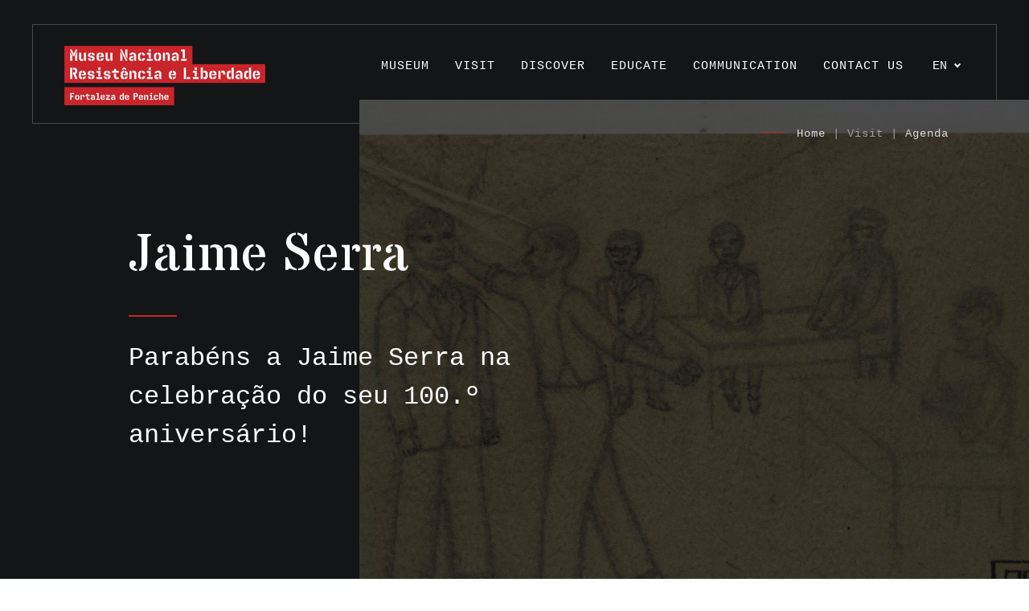

--- FILE ---
content_type: text/html; charset=UTF-8
request_url: https://www.museunacionalresistencialiberdade-peniche.gov.pt/en/agenda/4035/
body_size: 11277
content:
<!DOCTYPE html>
<!--[if IE 7]>
<html class="ie ie7" lang="en-GB">
<![endif]-->
<!--[if IE 8]>
<html class="ie ie8" lang="en-GB">
<![endif]-->
<!--[if !(IE 7) & !(IE 8)]><!-->
<html lang="en-GB">

<head>
	<meta charset="UTF-8">
	<meta name="viewport" content="width=device-width, initial-scale=1">


	<link rel="apple-touch-icon" sizes="180x180" href="/wp-content/themes/museu/images/apple-touch-icon.png">
	<link rel="icon" type="image/png" sizes="32x32" href="/wp-content/themes/museu/images/favicon-32x32.png">
	<link rel="icon" type="image/png" sizes="16x16" href="/wp-content/themes/museu/images/favicon-16x16.png">
	<link rel="manifest" href="/wp-content/themes/museu/images/site.webmanifest">
	<link rel="mask-icon" href="/wp-content/themes/museu/images/safari-pinned-tab.svg" color="#5bbad5">
	<link rel="shortcut icon" href="/wp-content/themes/museu/images/favicon.ico">
	<meta name="msapplication-TileColor" content="#da532c">
	<meta name="msapplication-config" content="/wp-content/themes/museu/images/browserconfig.xml">
	<meta name="theme-color" content="#ffffff">


	<link href="https://fonts.googleapis.com/css?family=Stardos+Stencil" rel="stylesheet">

	<link rel="dns-prefetch" href="https://ssl.google-analytics.com/">
	<!--[if lt IE 9]>
<script src="https://www.museunacionalresistencialiberdade-peniche.gov.pt/wp-content/themes/museu/js/html5shiv.min.js"></script>
<![endif]-->

	<meta name='robots' content='index, follow, max-image-preview:large, max-snippet:-1, max-video-preview:-1' />
<link rel="alternate" href="https://www.museunacionalresistencialiberdade-peniche.gov.pt/pt/agenda/jaime-serra/" hreflang="pt" />
<link rel="alternate" href="https://www.museunacionalresistencialiberdade-peniche.gov.pt/en/agenda/4035/" hreflang="en" />
<link rel="alternate" href="https://www.museunacionalresistencialiberdade-peniche.gov.pt/es/agenda/jaime-serra-2/" hreflang="es" />

	<!-- This site is optimized with the Yoast SEO plugin v19.4 - https://yoast.com/wordpress/plugins/seo/ -->
	<title>Jaime Serra - National Museum of Resistance and Freedom</title>
	<link rel="canonical" href="https://www.museunacionalresistencialiberdade-peniche.gov.pt/en/agenda/4035/" />
	<meta property="og:locale" content="en_GB" />
	<meta property="og:locale:alternate" content="pt_PT" />
	<meta property="og:locale:alternate" content="es_ES" />
	<meta property="og:type" content="article" />
	<meta property="og:title" content="Jaime Serra - National Museum of Resistance and Freedom" />
	<meta property="og:url" content="https://www.museunacionalresistencialiberdade-peniche.gov.pt/en/agenda/4035/" />
	<meta property="og:site_name" content="National Museum of Resistance and Freedom" />
	<meta property="article:modified_time" content="2021-01-22T15:38:20+00:00" />
	<meta name="twitter:card" content="summary_large_image" />
	<script type="application/ld+json" class="yoast-schema-graph">{"@context":"https://schema.org","@graph":[{"@type":"WebSite","@id":"https://www.museunacionalresistencialiberdade-peniche.gov.pt/en/#website","url":"https://www.museunacionalresistencialiberdade-peniche.gov.pt/en/","name":"National Museum of Resistance and Freedom","description":"Fortaleza de Peniche","potentialAction":[{"@type":"SearchAction","target":{"@type":"EntryPoint","urlTemplate":"https://www.museunacionalresistencialiberdade-peniche.gov.pt/en/?s={search_term_string}"},"query-input":"required name=search_term_string"}],"inLanguage":"en-GB"},{"@type":"WebPage","@id":"https://www.museunacionalresistencialiberdade-peniche.gov.pt/en/agenda/4035/","url":"https://www.museunacionalresistencialiberdade-peniche.gov.pt/en/agenda/4035/","name":"Jaime Serra - National Museum of Resistance and Freedom","isPartOf":{"@id":"https://www.museunacionalresistencialiberdade-peniche.gov.pt/en/#website"},"datePublished":"2021-01-22T15:38:09+00:00","dateModified":"2021-01-22T15:38:20+00:00","breadcrumb":{"@id":"https://www.museunacionalresistencialiberdade-peniche.gov.pt/en/agenda/4035/#breadcrumb"},"inLanguage":"en-GB","potentialAction":[{"@type":"ReadAction","target":["https://www.museunacionalresistencialiberdade-peniche.gov.pt/en/agenda/4035/"]}]},{"@type":"BreadcrumbList","@id":"https://www.museunacionalresistencialiberdade-peniche.gov.pt/en/agenda/4035/#breadcrumb","itemListElement":[{"@type":"ListItem","position":1,"name":"Jaime Serra"}]}]}</script>
	<!-- / Yoast SEO plugin. -->


<link rel='dns-prefetch' href='//www.google.com' />
<link rel='dns-prefetch' href='//s.w.org' />
<link rel='stylesheet' id='wp-block-library-css'  href='https://www.museunacionalresistencialiberdade-peniche.gov.pt/wp-includes/css/dist/block-library/style.min.css?ver=6.0.11' type='text/css' media='all' />
<style id='global-styles-inline-css' type='text/css'>
body{--wp--preset--color--black: #000000;--wp--preset--color--cyan-bluish-gray: #abb8c3;--wp--preset--color--white: #ffffff;--wp--preset--color--pale-pink: #f78da7;--wp--preset--color--vivid-red: #cf2e2e;--wp--preset--color--luminous-vivid-orange: #ff6900;--wp--preset--color--luminous-vivid-amber: #fcb900;--wp--preset--color--light-green-cyan: #7bdcb5;--wp--preset--color--vivid-green-cyan: #00d084;--wp--preset--color--pale-cyan-blue: #8ed1fc;--wp--preset--color--vivid-cyan-blue: #0693e3;--wp--preset--color--vivid-purple: #9b51e0;--wp--preset--gradient--vivid-cyan-blue-to-vivid-purple: linear-gradient(135deg,rgba(6,147,227,1) 0%,rgb(155,81,224) 100%);--wp--preset--gradient--light-green-cyan-to-vivid-green-cyan: linear-gradient(135deg,rgb(122,220,180) 0%,rgb(0,208,130) 100%);--wp--preset--gradient--luminous-vivid-amber-to-luminous-vivid-orange: linear-gradient(135deg,rgba(252,185,0,1) 0%,rgba(255,105,0,1) 100%);--wp--preset--gradient--luminous-vivid-orange-to-vivid-red: linear-gradient(135deg,rgba(255,105,0,1) 0%,rgb(207,46,46) 100%);--wp--preset--gradient--very-light-gray-to-cyan-bluish-gray: linear-gradient(135deg,rgb(238,238,238) 0%,rgb(169,184,195) 100%);--wp--preset--gradient--cool-to-warm-spectrum: linear-gradient(135deg,rgb(74,234,220) 0%,rgb(151,120,209) 20%,rgb(207,42,186) 40%,rgb(238,44,130) 60%,rgb(251,105,98) 80%,rgb(254,248,76) 100%);--wp--preset--gradient--blush-light-purple: linear-gradient(135deg,rgb(255,206,236) 0%,rgb(152,150,240) 100%);--wp--preset--gradient--blush-bordeaux: linear-gradient(135deg,rgb(254,205,165) 0%,rgb(254,45,45) 50%,rgb(107,0,62) 100%);--wp--preset--gradient--luminous-dusk: linear-gradient(135deg,rgb(255,203,112) 0%,rgb(199,81,192) 50%,rgb(65,88,208) 100%);--wp--preset--gradient--pale-ocean: linear-gradient(135deg,rgb(255,245,203) 0%,rgb(182,227,212) 50%,rgb(51,167,181) 100%);--wp--preset--gradient--electric-grass: linear-gradient(135deg,rgb(202,248,128) 0%,rgb(113,206,126) 100%);--wp--preset--gradient--midnight: linear-gradient(135deg,rgb(2,3,129) 0%,rgb(40,116,252) 100%);--wp--preset--duotone--dark-grayscale: url('#wp-duotone-dark-grayscale');--wp--preset--duotone--grayscale: url('#wp-duotone-grayscale');--wp--preset--duotone--purple-yellow: url('#wp-duotone-purple-yellow');--wp--preset--duotone--blue-red: url('#wp-duotone-blue-red');--wp--preset--duotone--midnight: url('#wp-duotone-midnight');--wp--preset--duotone--magenta-yellow: url('#wp-duotone-magenta-yellow');--wp--preset--duotone--purple-green: url('#wp-duotone-purple-green');--wp--preset--duotone--blue-orange: url('#wp-duotone-blue-orange');--wp--preset--font-size--small: 13px;--wp--preset--font-size--medium: 20px;--wp--preset--font-size--large: 36px;--wp--preset--font-size--x-large: 42px;}.has-black-color{color: var(--wp--preset--color--black) !important;}.has-cyan-bluish-gray-color{color: var(--wp--preset--color--cyan-bluish-gray) !important;}.has-white-color{color: var(--wp--preset--color--white) !important;}.has-pale-pink-color{color: var(--wp--preset--color--pale-pink) !important;}.has-vivid-red-color{color: var(--wp--preset--color--vivid-red) !important;}.has-luminous-vivid-orange-color{color: var(--wp--preset--color--luminous-vivid-orange) !important;}.has-luminous-vivid-amber-color{color: var(--wp--preset--color--luminous-vivid-amber) !important;}.has-light-green-cyan-color{color: var(--wp--preset--color--light-green-cyan) !important;}.has-vivid-green-cyan-color{color: var(--wp--preset--color--vivid-green-cyan) !important;}.has-pale-cyan-blue-color{color: var(--wp--preset--color--pale-cyan-blue) !important;}.has-vivid-cyan-blue-color{color: var(--wp--preset--color--vivid-cyan-blue) !important;}.has-vivid-purple-color{color: var(--wp--preset--color--vivid-purple) !important;}.has-black-background-color{background-color: var(--wp--preset--color--black) !important;}.has-cyan-bluish-gray-background-color{background-color: var(--wp--preset--color--cyan-bluish-gray) !important;}.has-white-background-color{background-color: var(--wp--preset--color--white) !important;}.has-pale-pink-background-color{background-color: var(--wp--preset--color--pale-pink) !important;}.has-vivid-red-background-color{background-color: var(--wp--preset--color--vivid-red) !important;}.has-luminous-vivid-orange-background-color{background-color: var(--wp--preset--color--luminous-vivid-orange) !important;}.has-luminous-vivid-amber-background-color{background-color: var(--wp--preset--color--luminous-vivid-amber) !important;}.has-light-green-cyan-background-color{background-color: var(--wp--preset--color--light-green-cyan) !important;}.has-vivid-green-cyan-background-color{background-color: var(--wp--preset--color--vivid-green-cyan) !important;}.has-pale-cyan-blue-background-color{background-color: var(--wp--preset--color--pale-cyan-blue) !important;}.has-vivid-cyan-blue-background-color{background-color: var(--wp--preset--color--vivid-cyan-blue) !important;}.has-vivid-purple-background-color{background-color: var(--wp--preset--color--vivid-purple) !important;}.has-black-border-color{border-color: var(--wp--preset--color--black) !important;}.has-cyan-bluish-gray-border-color{border-color: var(--wp--preset--color--cyan-bluish-gray) !important;}.has-white-border-color{border-color: var(--wp--preset--color--white) !important;}.has-pale-pink-border-color{border-color: var(--wp--preset--color--pale-pink) !important;}.has-vivid-red-border-color{border-color: var(--wp--preset--color--vivid-red) !important;}.has-luminous-vivid-orange-border-color{border-color: var(--wp--preset--color--luminous-vivid-orange) !important;}.has-luminous-vivid-amber-border-color{border-color: var(--wp--preset--color--luminous-vivid-amber) !important;}.has-light-green-cyan-border-color{border-color: var(--wp--preset--color--light-green-cyan) !important;}.has-vivid-green-cyan-border-color{border-color: var(--wp--preset--color--vivid-green-cyan) !important;}.has-pale-cyan-blue-border-color{border-color: var(--wp--preset--color--pale-cyan-blue) !important;}.has-vivid-cyan-blue-border-color{border-color: var(--wp--preset--color--vivid-cyan-blue) !important;}.has-vivid-purple-border-color{border-color: var(--wp--preset--color--vivid-purple) !important;}.has-vivid-cyan-blue-to-vivid-purple-gradient-background{background: var(--wp--preset--gradient--vivid-cyan-blue-to-vivid-purple) !important;}.has-light-green-cyan-to-vivid-green-cyan-gradient-background{background: var(--wp--preset--gradient--light-green-cyan-to-vivid-green-cyan) !important;}.has-luminous-vivid-amber-to-luminous-vivid-orange-gradient-background{background: var(--wp--preset--gradient--luminous-vivid-amber-to-luminous-vivid-orange) !important;}.has-luminous-vivid-orange-to-vivid-red-gradient-background{background: var(--wp--preset--gradient--luminous-vivid-orange-to-vivid-red) !important;}.has-very-light-gray-to-cyan-bluish-gray-gradient-background{background: var(--wp--preset--gradient--very-light-gray-to-cyan-bluish-gray) !important;}.has-cool-to-warm-spectrum-gradient-background{background: var(--wp--preset--gradient--cool-to-warm-spectrum) !important;}.has-blush-light-purple-gradient-background{background: var(--wp--preset--gradient--blush-light-purple) !important;}.has-blush-bordeaux-gradient-background{background: var(--wp--preset--gradient--blush-bordeaux) !important;}.has-luminous-dusk-gradient-background{background: var(--wp--preset--gradient--luminous-dusk) !important;}.has-pale-ocean-gradient-background{background: var(--wp--preset--gradient--pale-ocean) !important;}.has-electric-grass-gradient-background{background: var(--wp--preset--gradient--electric-grass) !important;}.has-midnight-gradient-background{background: var(--wp--preset--gradient--midnight) !important;}.has-small-font-size{font-size: var(--wp--preset--font-size--small) !important;}.has-medium-font-size{font-size: var(--wp--preset--font-size--medium) !important;}.has-large-font-size{font-size: var(--wp--preset--font-size--large) !important;}.has-x-large-font-size{font-size: var(--wp--preset--font-size--x-large) !important;}
</style>
<link rel='stylesheet' id='contact-form-7-css'  href='https://www.museunacionalresistencialiberdade-peniche.gov.pt/wp-content/plugins/contact-form-7/includes/css/styles.css?ver=5.6.1' type='text/css' media='all' />
<link rel='stylesheet' id='bootstrap-css'  href='https://www.museunacionalresistencialiberdade-peniche.gov.pt/wp-content/themes/museu/css/bootstrap.min.css?ver=6.0.11' type='text/css' media='all' />
<link rel='stylesheet' id='swiper-css'  href='https://www.museunacionalresistencialiberdade-peniche.gov.pt/wp-content/themes/museu/css/swiper.min.css?ver=6.0.11' type='text/css' media='all' />
<link rel='stylesheet' id='core-css'  href='https://www.museunacionalresistencialiberdade-peniche.gov.pt/wp-content/themes/museu/style.css?ver=6.0.11' type='text/css' media='all' />
<link rel='stylesheet' id='popup-css'  href='https://www.museunacionalresistencialiberdade-peniche.gov.pt/wp-content/themes/museu/css/magnific-popup.css?ver=6.0.11' type='text/css' media='all' />
<link rel='stylesheet' id='cf7cf-style-css'  href='https://www.museunacionalresistencialiberdade-peniche.gov.pt/wp-content/plugins/cf7-conditional-fields/style.css?ver=2.6.3' type='text/css' media='all' />
<script type='text/javascript' src='https://www.museunacionalresistencialiberdade-peniche.gov.pt/wp-content/themes/museu/js/jquery-3.3.1.min.js' id='jquery-js'></script>
<script type='text/javascript' src='https://www.museunacionalresistencialiberdade-peniche.gov.pt/wp-content/themes/museu/js/vendor/bootstrap.bundle.min.js?ver=6.0.11' id='bootstrap-js'></script>
<link rel="https://api.w.org/" href="https://www.museunacionalresistencialiberdade-peniche.gov.pt/wp-json/" /><link rel="alternate" type="application/json+oembed" href="https://www.museunacionalresistencialiberdade-peniche.gov.pt/wp-json/oembed/1.0/embed?url=https%3A%2F%2Fwww.museunacionalresistencialiberdade-peniche.gov.pt%2Fen%2Fagenda%2F4035%2F" />
<link rel="alternate" type="text/xml+oembed" href="https://www.museunacionalresistencialiberdade-peniche.gov.pt/wp-json/oembed/1.0/embed?url=https%3A%2F%2Fwww.museunacionalresistencialiberdade-peniche.gov.pt%2Fen%2Fagenda%2F4035%2F&#038;format=xml" />
</head>


<body>
	
	
		<div class="box-rectangle"></div>
	<header class="box-menu">
		<div class="main-menu">
			<div class="menu-burger mobile" onclick="myFunction(this)">
				<div class="bar1"></div>
				<div class="bar2"></div>
				<div class="bar3"></div>
			</div>
			<div class="logo"><a href="https://www.museunacionalresistencialiberdade-peniche.gov.pt/en/"><img src="https://www.museunacionalresistencialiberdade-peniche.gov.pt/wp-content/themes/museu/images/logo_mnrl.png" alt="Museu Nacional Resistência e Liberdade" width="250" height="74"></a></div>

			<div class="languages no_mobile">
				<div class="lang_current">EN<i class="arrow-down"></i></div><div class="lang_other"><a class="lang_other_single" href="https://www.museunacionalresistencialiberdade-peniche.gov.pt/pt/agenda/jaime-serra/">PT</a><a class="lang_other_single" href="https://www.museunacionalresistencialiberdade-peniche.gov.pt/es/agenda/jaime-serra-2/">ES</a></div>			</div>
			<div id="main-nav" class="top-nav">
				<ul id="menu-menu_en" class="menu"><li id="menu-item-2029" class="isDisabled menu-item menu-item-type-custom menu-item-object-custom menu-item-has-children menu-item-2029"><a href="#">MUSEUM</a>
<ul class="sub-menu">
	<li id="menu-item-2097" class="menu-item menu-item-type-post_type menu-item-object-page menu-item-2097"><a href="https://www.museunacionalresistencialiberdade-peniche.gov.pt/en/mission/">Mission</a></li>
	<li id="menu-item-2042" class="menu-item menu-item-type-post_type menu-item-object-page menu-item-2042"><a href="https://www.museunacionalresistencialiberdade-peniche.gov.pt/en/museum-project/">Museum Project</a></li>
	<li id="menu-item-2034" class="menu-item menu-item-type-post_type menu-item-object-page menu-item-2034"><a href="https://www.museunacionalresistencialiberdade-peniche.gov.pt/en/partnerships/">Partnerships</a></li>
</ul>
</li>
<li id="menu-item-2043" class="isDisabled menu-item menu-item-type-custom menu-item-object-custom menu-item-has-children menu-item-2043"><a href="#">VISIT</a>
<ul class="sub-menu">
	<li id="menu-item-2301" class="menu-item menu-item-type-post_type menu-item-object-page menu-item-2301"><a href="https://www.museunacionalresistencialiberdade-peniche.gov.pt/en/agenda-2/">Agenda</a></li>
	<li id="menu-item-2036" class="menu-item menu-item-type-post_type menu-item-object-page menu-item-2036"><a href="https://www.museunacionalresistencialiberdade-peniche.gov.pt/en/exhibitions/">Exhibitions</a></li>
	<li id="menu-item-2037" class="menu-item menu-item-type-post_type menu-item-object-page menu-item-2037"><a href="https://www.museunacionalresistencialiberdade-peniche.gov.pt/en/image-galleries/">Photo Galleries</a></li>
	<li id="menu-item-2187" class="menu-item menu-item-type-post_type menu-item-object-page menu-item-2187"><a href="https://www.museunacionalresistencialiberdade-peniche.gov.pt/en/guided-tours/">Planned tours</a></li>
	<li id="menu-item-2040" class="menu-item menu-item-type-post_type menu-item-object-page menu-item-2040"><a href="https://www.museunacionalresistencialiberdade-peniche.gov.pt/en/how-to-get/">Getting here</a></li>
	<li id="menu-item-2038" class="menu-item menu-item-type-post_type menu-item-object-page menu-item-2038"><a href="https://www.museunacionalresistencialiberdade-peniche.gov.pt/en/opening-hours-tickets-and-advance-reservation/">Opening times, Tickets and Advance reservation</a></li>
	<li id="menu-item-2102" class="menu-item menu-item-type-post_type menu-item-object-page menu-item-2102"><a href="https://www.museunacionalresistencialiberdade-peniche.gov.pt/en/shop/">Book shop</a></li>
</ul>
</li>
<li id="menu-item-2044" class="isDisabled menu-item menu-item-type-custom menu-item-object-custom menu-item-has-children menu-item-2044"><a href="#">DISCOVER</a>
<ul class="sub-menu">
	<li id="menu-item-2041" class="menu-item menu-item-type-post_type menu-item-object-page menu-item-2041"><a href="https://www.museunacionalresistencialiberdade-peniche.gov.pt/en/history-of-fortress/">History of the Fortress</a></li>
	<li id="menu-item-2107" class="menu-item menu-item-type-post_type menu-item-object-page menu-item-2107"><a href="https://www.museunacionalresistencialiberdade-peniche.gov.pt/en/political-prison/">Political Prison</a></li>
	<li id="menu-item-2035" class="menu-item menu-item-type-post_type menu-item-object-page menu-item-2035"><a href="https://www.museunacionalresistencialiberdade-peniche.gov.pt/en/memorial-2/">Memorial</a></li>
	<li id="menu-item-2031" class="menu-item menu-item-type-post_type menu-item-object-page menu-item-2031"><a href="https://www.museunacionalresistencialiberdade-peniche.gov.pt/en/collections/">Collections</a></li>
	<li id="menu-item-2045" class="isDisabled menu-item menu-item-type-custom menu-item-object-custom menu-item-has-children menu-item-2045"><a href="#">Research</a>
	<ul class="sub-menu">
		<li id="menu-item-3632" class="menu-item menu-item-type-post_type menu-item-object-page menu-item-3632"><a href="https://www.museunacionalresistencialiberdade-peniche.gov.pt/en/bulletin-articles/">Articles</a></li>
		<li id="menu-item-2030" class="menu-item menu-item-type-post_type menu-item-object-page menu-item-2030"><a href="https://www.museunacionalresistencialiberdade-peniche.gov.pt/en/projects/">Projects</a></li>
		<li id="menu-item-2032" class="menu-item menu-item-type-post_type menu-item-object-page menu-item-2032"><a href="https://www.museunacionalresistencialiberdade-peniche.gov.pt/en/testimonies/">Testimonies</a></li>
	</ul>
</li>
</ul>
</li>
<li id="menu-item-7586" class="isDisabled menu-item menu-item-type-custom menu-item-object-custom menu-item-has-children menu-item-7586"><a href="#">Educate</a>
<ul class="sub-menu">
	<li id="menu-item-7596" class="menu-item menu-item-type-post_type menu-item-object-page menu-item-7596"><a href="https://www.museunacionalresistencialiberdade-peniche.gov.pt/en/activities/">Activities</a></li>
	<li id="menu-item-7593" class="menu-item menu-item-type-post_type menu-item-object-page menu-item-7593"><a href="https://www.museunacionalresistencialiberdade-peniche.gov.pt/en/gallery/">Gallery</a></li>
	<li id="menu-item-7594" class="menu-item menu-item-type-post_type menu-item-object-page menu-item-7594"><a href="https://www.museunacionalresistencialiberdade-peniche.gov.pt/en/resources/">Resources</a></li>
</ul>
</li>
<li id="menu-item-2306" class="isDisabled menu-item menu-item-type-custom menu-item-object-custom menu-item-has-children menu-item-2306"><a href="http://www.museunacionalresistencialiberdade-peniche.gov.pt">COMMUNICATION</a>
<ul class="sub-menu">
	<li id="menu-item-2307" class="menu-item menu-item-type-post_type menu-item-object-page menu-item-2307"><a href="https://www.museunacionalresistencialiberdade-peniche.gov.pt/en/museum-news/">Museum news</a></li>
	<li id="menu-item-2308" class="menu-item menu-item-type-post_type menu-item-object-page menu-item-2308"><a href="https://www.museunacionalresistencialiberdade-peniche.gov.pt/en/comunication/">Press release</a></li>
	<li id="menu-item-2309" class="menu-item menu-item-type-post_type menu-item-object-page menu-item-2309"><a href="https://www.museunacionalresistencialiberdade-peniche.gov.pt/en/press/">Press news</a></li>
</ul>
</li>
<li id="menu-item-2039" class="menu-item menu-item-type-post_type menu-item-object-page menu-item-2039"><a href="https://www.museunacionalresistencialiberdade-peniche.gov.pt/en/contacts/">Contact us</a></li>
</ul>				<div class="languages_mobile">
											<ul>	<li class="lang-item lang-item-3 lang-item-pt lang-item-first"><a  lang="pt-PT" hreflang="pt-PT" href="https://www.museunacionalresistencialiberdade-peniche.gov.pt/pt/agenda/jaime-serra/">PT</a></li>
	<li class="lang-item lang-item-6 lang-item-en current-lang"><a  lang="en-GB" hreflang="en-GB" href="https://www.museunacionalresistencialiberdade-peniche.gov.pt/en/agenda/4035/">EN</a></li>
	<li class="lang-item lang-item-10 lang-item-es"><a  lang="es-ES" hreflang="es-ES" href="https://www.museunacionalresistencialiberdade-peniche.gov.pt/es/agenda/jaime-serra-2/">ES</a></li>
</ul>
									</div>
			</div>
		</div>
	</header><div id="top-pages">
	<div class="box-size1384">
		<div class="top-title-expo">
			<h1>Jaime Serra</h1>
			<div class="top-subtitle-expo">Parabéns a Jaime Serra na celebração do seu 100.º aniversário!</div>
		</div>
	</div>
	<div class="top-pages-box-date">
	
		<div class="top-pages-expo-date">
			<span class="title20_darkgrey">22  January  2021</span>
			<p></p>
		</div>
	</div>
	<div class="top-pages-boxl-date"></div>
  <div class="top-breadcrumbs"><a href="https://www.museunacionalresistencialiberdade-peniche.gov.pt/en/" title="Home">Home</a> | Visit | <a href="https://www.museunacionalresistencialiberdade-peniche.gov.pt/en/agenda-2/">Agenda</a></div>
  <div class="top-pages-image-expo" style="background-image:url(https://www.museunacionalresistencialiberdade-peniche.gov.pt/wp-content/uploads/2021/01/4-Desenho-de-Jaime-Serra.jpg)"></div>
</div>

<div id="expo-text">
	<div class="row no-gutters box-size1384">
		<div class="col-sm-12 offset-sm-0 col-md-7 offset-md-1">
			<div class="text-redline"><p>Desenho de Jaime Serra &#8211; interrogatório da PIDE</p>
<p>Jaime Serra nasceu em Lisboa a 22 de janeiro de 1921, o mesmo ano em que, a 6 de março, seria fundado o Partido ao qual militantemente dedicou toda a sua vida, o PCP.</p>
<p>Oriundo de uma família de trabalhadores, ainda na infância Jaime Serra tomou contacto com as lutas do mundo operário, a imprensa e a literatura revolucionária através de seu pai, estivador e ativista anarco-sindicalista, que o incentiva a ler e a instruir-se. Tendo ficado órfão do pai muito cedo &#8211; teria Jaime Serra cerca de 10 anos -, foi obrigado a abandonar a escola e a procurar trabalho. Aos 12 anos encontrava-se a trabalhar na construção civil nas novas oficinas da CP no Barreiro, Vila onde vai conhecer a dureza da vida na sua condição de menino operário, num período em que o fascismo estava em ascensão na Europa e em Portugal o salazarismo reprimia brutalmente, prendia, torturava, deportava e não hesitava em assassinar quem se lhe opunha.</p>
<p>Aos 16 anos Jaime Serra adere ao PCP e é preso pela primeira vez, em 1937, quando distribuía clandestinamente o jornal Avante! Passará à clandestinidade como funcionário do PCP, tal como a sua família, depois da greve de 1947 no Alfeite, onde trabalhava como traçador naval havia sete anos. Em 29 de Março de 1949 é preso pela PIDE em Lisboa, sendo transferido para a prisão de Caxias e, depois de julgado em Tribunal Plenário e condenado a 3 anos e 6 meses, segue para a Fortaleza de Peniche. É da prisão-Fortaleza de Peniche que se evade, na noite de 2 para 3 de novembro de 1950. Capturado pela PIDE em 1954, foi enviado para a Cadeia do Aljube, de onde tenta evadir-se, mas é descoberto. Entre interrogatórios e torturas, como a estátua, são constantes as transferências de Caxias para o Aljube durante 1955-56. Até que em 3-3-1956, mais uma vez a audácia e a persistência de Jaime Serra em se libertar das garras do fascismo são compensadas numa nova evasão, desta vez de Caxias.</p>
<p>Continua a lutar pelo derrube do fascismo e, na sequência da repressão que se seguiu às eleições do General Humberto Delgado, voltará a ser preso pela polícia política na Delegação da PIDE no Porto, em dezembro de 1958. Será enviado novamente para Peniche. É aí, com Álvaro Cunhal que também lá se encontrava preso e ainda Joaquim Gomes, que preparam a fuga coletiva de 3 de janeiro de 1960. Ação que constituiu uma grande derrota para Salazar e uma estimulante vitória para a resistência antifascista.</p>
<p>A partir de 1970 Jaime Serra é destacado pelo PCP para o Comando Central da Ação Revolucionária Armada (ARA), que tinha como missão apoiar as lutas de libertação nacional dos povos das antigas colónias portuguesas, chegando a realizar ações de grande impacto ao sabotar equipamentos destinados à Guerra Colonial, como a destruição de várias aeronaves em Tancos, em 1971. A ARA suspende as suas ações em 1973, considerando que seria a luta de massas que levaria à queda do regime.</p>
<p>Após o 25 de Abril Jaime Serra foi com Álvaro Cunhal ao 1º encontro do PCP com a Junta de Salvação Nacional, na noite de 30 de abril de 1974. Seria eleito deputado à Assembleia Constituinte e posteriormente à Assembleia da República.<br />
Das suas obras publicadas destacam-se: 12 Fugas das Prisões de Salazar; As Explosões que Abalaram o Fascismo &#8211; o que foi a ARA; O Abalo do Poder&#8230; do 25 de Abril de 1974 ao 25 de Novembro de 1975; Eles Têm o Direito de Saber &#8211; páginas da luta clandestina.</p>
<p>O Museu Nacional Resistência e Liberdade felicita calorosamente Jaime Serra, pela passagem do seu 100º aniversário.</p>
<p>Fontes:<br />
<a href="https://arquivos.rtp.pt/conteudos/entrevista-a-jaime-serra/" target="_blank" rel="noopener">Entrevista RTP</a><br />
<a href="https://www.avante.pt/pt/2201/pcp/138935/95-anos-de-uma-vida-%20%20%20%20%20%20cheia.htm?tpl=18" target="_blank" rel="noopener">Avante!</a><br />
<a href="https://digitarq.arquivos.pt/viewer?id=4299580" target="_blank" rel="noopener">Arquivo Nacional da Torre do Tombo</a></p>
<p>Desenho de Jaime Serra feito na prisão<br />
Fonte: PT-TT-PIDE-E010-96-19050-c0056<br />
Arquivo Nacional da Torre do Tombo</p>
</div>
		</div>
		<div class="col-sm-12 offset-sm-0 col-md-3 offset-md-1">
			<div class="post-expo-preco">
															</div>
		</div>
	</div>
</div>
<div id="expo-fotos">
	<div class="row no-gutters box-size1384 expo-square expo-barra">
		<div class="col">
			<!-- Swiper -->
			<div class="swiper-container">
				<div class="swiper-wrapper">
										<div class="swiper-slide">
							<div class="swiper-slide-image100" style="background-image:url(https://www.museunacionalresistencialiberdade-peniche.gov.pt/wp-content/uploads/2021/01/4-Desenho-de-Jaime-Serra.jpg)"></div>
							<div class="swiper-slide-galeria-image100-label">  Desenho de Jaime Serra feito na prisão. Fonte: PT-TT-PIDE-E010-96-19050-c0056. Arquivo Nacional da Torre do Tombo.</div>
						</div>
										</div>
				<div class="expo-fotos-nav">
					<!-- Add Pagination -->
					<div class="swiper-pagination"></div>
					<!-- Add Arrows -->
					<div class="swiper-button-next"></div>
					<div class="swiper-button-prev"></div>
				</div>
			</div>
		</div>
	</div> 
</div>  
<script>
$('#menu-item-16').addClass('current-menu-ancestor');
$('#menu-item-24').addClass('current-menu-item');
</script>
<!-- footer -->
<footer>
	<div id="main-footer">
		<div class="box-footer">
						<div class="row no-gutters">
									<div class="d-none d-sm-none d-md-none d-lg-block col-sm-6 col-md-2">
						<div class="footer-title">MUSEUM</div>
						<div class="footer-text"><p><a href="https://www.museunacionalresistencialiberdade-peniche.gov.pt/en/mission/" title="Mission">Mission</a></p><p><a href="https://www.museunacionalresistencialiberdade-peniche.gov.pt/en/museum-project/" title="Museum Project">Museum Project</a></p><p><a href="https://www.museunacionalresistencialiberdade-peniche.gov.pt/en/partnerships/" title="Partnerships">Partnerships</a></p>						</div>
					</div>
									<div class="d-none d-sm-none d-md-none d-lg-block col-sm-6 col-md-2">
						<div class="footer-title">VISIT</div>
						<div class="footer-text"><p><a href="https://www.museunacionalresistencialiberdade-peniche.gov.pt/en/agenda-2/" title="Agenda">Agenda</a></p><p><a href="https://www.museunacionalresistencialiberdade-peniche.gov.pt/en/exhibitions/" title="Exhibitions">Exhibitions</a></p><p><a href="https://www.museunacionalresistencialiberdade-peniche.gov.pt/en/image-galleries/" title="Photo Galleries">Photo Galleries</a></p><p><a href="https://www.museunacionalresistencialiberdade-peniche.gov.pt/en/guided-tours/" title="Planned tours">Planned tours</a></p><p><a href="https://www.museunacionalresistencialiberdade-peniche.gov.pt/en/how-to-get/" title="Getting here">Getting here</a></p><p><a href="https://www.museunacionalresistencialiberdade-peniche.gov.pt/en/opening-hours-tickets-and-advance-reservation/" title="Opening times, Tickets and Advance reservation">Opening times, Tickets and Advance reservation</a></p><p><a href="https://www.museunacionalresistencialiberdade-peniche.gov.pt/en/shop/" title="Book shop">Book shop</a></p>						</div>
					</div>
									<div class="d-none d-sm-none d-md-none d-lg-block col-sm-6 col-md-2">
						<div class="footer-title">DISCOVER</div>
						<div class="footer-text"><p><a href="https://www.museunacionalresistencialiberdade-peniche.gov.pt/en/history-of-fortress/" title="History of the Fortress">History of the Fortress</a></p><p><a href="https://www.museunacionalresistencialiberdade-peniche.gov.pt/en/political-prison/" title="Political Prison">Political Prison</a></p><p><a href="https://www.museunacionalresistencialiberdade-peniche.gov.pt/en/memorial-2/" title="Memorial">Memorial</a></p><p><a href="https://www.museunacionalresistencialiberdade-peniche.gov.pt/en/collections/" title="Collections">Collections</a></p><p><a href="https://www.museunacionalresistencialiberdade-peniche.gov.pt/en/testimonies/" title="Testimonies">Testimonies</a></p>						</div>
					</div>
									<div class="d-none d-sm-none d-md-none d-lg-block col-sm-6 col-md-2">
						<div class="footer-title">Educate</div>
						<div class="footer-text"><p><a href="https://www.museunacionalresistencialiberdade-peniche.gov.pt/en/activities/" title="Activities">Activities</a></p><p><a href="https://www.museunacionalresistencialiberdade-peniche.gov.pt/en/gallery/" title="Gallery">Gallery</a></p><p><a href="https://www.museunacionalresistencialiberdade-peniche.gov.pt/en/resources/" title="Resources">Resources</a></p>						</div>
					</div>
								<div class="d-none d-sm-none d-md-none d-lg-block col-md-1"></div>
				<div class="col-md-12 col-lg-3 bg_redlight box-footer-news">
					<div class="footer-elements">
						<p class="footer-title text-uppercase">Follow us</p>
						<a href="https://www.facebook.com/MuseuNacionalResistenciaeLiberdade/" class="footer-redes" title="Facebook" target="_blank"><img alt="Facebook" class="icon_hover" src="https://www.museunacionalresistencialiberdade-peniche.gov.pt/wp-content/themes/museu/images/icon_facebook.svg" onerror="this.onerror=null; this.src='https://www.museunacionalresistencialiberdade-peniche.gov.pt/wp-content/themes/museu/images/icon_facebook.png'"></a>
						<a href="https://www.instagram.com/patrimoniocultural.pt/?hl=pt" class="footer-redes" title="Instagram" target="_blank"><img alt="Instagram" class="icon_hover" src="https://www.museunacionalresistencialiberdade-peniche.gov.pt/wp-content/themes/museu/images/icon_instagram.svg" onerror="this.onerror=null; this.src='https://www.museunacionalresistencialiberdade-peniche.gov.pt/wp-content/themes/museu/images/icon_instagram.png'"></a>
						<a href="https://www.youtube.com/channel/UCVJH2FA7hSzX61JByz_wp8Q" class="footer-redes" title="Youtube" target="_blank"><img alt="Youtube" class="icon_hover" src="https://www.museunacionalresistencialiberdade-peniche.gov.pt/wp-content/themes/museu/images/icon_youtube.svg" onerror="this.onerror=null; this.src='https://www.museunacionalresistencialiberdade-peniche.gov.pt/wp-content/themes/museu/images/icon_youtube.png'"></a>
					</div>
					<div id="footer-newsletter" class="footer-elements mt-5">
						<p class="footer-title text-uppercase">Newsletter</p>
						<div role="form" class="wpcf7" id="wpcf7-f2046-o1" lang="en-GB" dir="ltr">
<div class="screen-reader-response"><p role="status" aria-live="polite" aria-atomic="true"></p> <ul></ul></div>
<form action="/en/agenda/4035/#wpcf7-f2046-o1" method="post" class="wpcf7-form init wpcf7-acceptance-as-validation" novalidate="novalidate" data-status="init">
<div style="display: none;">
<input type="hidden" name="_wpcf7" value="2046" />
<input type="hidden" name="_wpcf7_version" value="5.6.1" />
<input type="hidden" name="_wpcf7_locale" value="en_GB" />
<input type="hidden" name="_wpcf7_unit_tag" value="wpcf7-f2046-o1" />
<input type="hidden" name="_wpcf7_container_post" value="0" />
<input type="hidden" name="_wpcf7_posted_data_hash" value="" />
<input type="hidden" name="_wpcf7cf_hidden_group_fields" value="[]" />
<input type="hidden" name="_wpcf7cf_hidden_groups" value="[]" />
<input type="hidden" name="_wpcf7cf_visible_groups" value="[]" />
<input type="hidden" name="_wpcf7cf_repeaters" value="[]" />
<input type="hidden" name="_wpcf7cf_steps" value="{}" />
<input type="hidden" name="_wpcf7cf_options" value="{&quot;form_id&quot;:2046,&quot;conditions&quot;:[],&quot;settings&quot;:{&quot;animation&quot;:&quot;yes&quot;,&quot;animation_intime&quot;:200,&quot;animation_outtime&quot;:200,&quot;conditions_ui&quot;:&quot;normal&quot;,&quot;notice_dismissed&quot;:false,&quot;notice_dismissed_update-cf7-5.7.7&quot;:true,&quot;notice_dismissed_update-cf7-6.1.1&quot;:true}}" />
<input type="hidden" name="_wpcf7_recaptcha_response" value="" />
</div>
<p><span class="wpcf7-form-control-wrap" data-name="your-email"><input type="email" name="your-email" value="" size="40" class="wpcf7-form-control wpcf7-text wpcf7-email wpcf7-validates-as-required wpcf7-validates-as-email" aria-required="true" aria-invalid="false" placeholder="your e-mail_" /></span></p>
<div class="checkbox-dados"><span class="wpcf7-form-control-wrap" data-name="dados"><span class="wpcf7-form-control wpcf7-acceptance"><span class="wpcf7-list-item"><label><input type="checkbox" name="dados" value="1" aria-invalid="false" /><span class="wpcf7-list-item-label">I authorize the MNRL to keep my email  in order to subscribe the Museum Newsletter. The information I’m providing shall be kept according the Data Protection Regulation.</span></label></span></span></span></div>
<div class="input_footer"><input type="submit" value="Send" class="wpcf7-form-control has-spinner wpcf7-submit" /></div>
<p style="display: none !important;" class="akismet-fields-container" data-prefix="_wpcf7_ak_"><label>&#916;<textarea name="_wpcf7_ak_hp_textarea" cols="45" rows="8" maxlength="100"></textarea></label><input type="hidden" id="ak_js_1" name="_wpcf7_ak_js" value="61"/><script>document.getElementById( "ak_js_1" ).setAttribute( "value", ( new Date() ).getTime() );</script></p><div class="wpcf7-response-output" aria-hidden="true"></div></form></div>					</div>
				</div>

			</div>
			<div class="row no-gutters mt-4">
				<div class="footer-logos">
					<span><a href="https://www.portugal.gov.pt/pt/gc21/area-de-governo" target="_blank" title="República Portuguesa - Ministro da Cultura"><img src="https://www.museunacionalresistencialiberdade-peniche.gov.pt/wp-content/themes/museu/images/logo-republica-museus.png" onerror="this.onerror=null; this.src='https://www.museunacionalresistencialiberdade-peniche.gov.pt/wp-content/themes/museu/images/logo-republica-museus.png'" width="286" height="106" style="min-height: 20px;" alt="República Portuguesa - Ministro da Cultura"></a></span>
				</div>
			</div>
		</div>
	</div>
	<div id="sub-footer">
		<div class="box-footer">
			<div class="row no-gutters box-footer-news">
				<div class="col-sm-12 col-md-6">
					&copy; 2026 National Museum of Resistance and Freedom<br>- All rights reserved				</div>
				<div class="col-sm-12 col-md-5 align-text-bottom">
					<p><a href="https://www.museunacionalresistencialiberdade-peniche.gov.pt/en/privacy-policy/" class="footer-link" title="Privacy policy">Privacy policy</a></p>
				</div>
				<div class="col-sm-12 col-md-1">
					<a href="https://www.loba.com/" target="_blank" class="loba alignbottom" title="Desenvolvido por LOBA"><img src="https://www.museunacionalresistencialiberdade-peniche.gov.pt/wp-content/themes/museu/images/loba.svg" onerror="this.onerror=null; this.src='https://www.museunacionalresistencialiberdade-peniche.gov.pt/wp-content/themes/museu/images/loba.png'" alt="Loba" width="47" height="13"></a>
				</div>
			</div>
		</div>
	</div>
</footer>
<!-- :footer -->

<script type='text/javascript' src='https://www.museunacionalresistencialiberdade-peniche.gov.pt/wp-includes/js/dist/vendor/regenerator-runtime.min.js?ver=0.13.9' id='regenerator-runtime-js'></script>
<script type='text/javascript' src='https://www.museunacionalresistencialiberdade-peniche.gov.pt/wp-includes/js/dist/vendor/wp-polyfill.min.js?ver=3.15.0' id='wp-polyfill-js'></script>
<script type='text/javascript' id='contact-form-7-js-extra'>
/* <![CDATA[ */
var wpcf7 = {"api":{"root":"https:\/\/www.museunacionalresistencialiberdade-peniche.gov.pt\/wp-json\/","namespace":"contact-form-7\/v1"},"cached":"1"};
/* ]]> */
</script>
<script type='text/javascript' src='https://www.museunacionalresistencialiberdade-peniche.gov.pt/wp-content/plugins/contact-form-7/includes/js/index.js?ver=5.6.1' id='contact-form-7-js'></script>
<script type='text/javascript' id='wpcf7cf-scripts-js-extra'>
/* <![CDATA[ */
var wpcf7cf_global_settings = {"ajaxurl":"https:\/\/www.museunacionalresistencialiberdade-peniche.gov.pt\/wp-admin\/admin-ajax.php"};
/* ]]> */
</script>
<script type='text/javascript' src='https://www.museunacionalresistencialiberdade-peniche.gov.pt/wp-content/plugins/cf7-conditional-fields/js/scripts.js?ver=2.6.3' id='wpcf7cf-scripts-js'></script>
<script type='text/javascript' src='https://www.google.com/recaptcha/api.js?render=6LeEyp4UAAAAAM5keW0GywX9v_uXCy0Krt4ughp5&#038;ver=3.0' id='google-recaptcha-js'></script>
<script type='text/javascript' id='wpcf7-recaptcha-js-extra'>
/* <![CDATA[ */
var wpcf7_recaptcha = {"sitekey":"6LeEyp4UAAAAAM5keW0GywX9v_uXCy0Krt4ughp5","actions":{"homepage":"homepage","contactform":"contactform"}};
/* ]]> */
</script>
<script type='text/javascript' src='https://www.museunacionalresistencialiberdade-peniche.gov.pt/wp-content/plugins/contact-form-7/modules/recaptcha/index.js?ver=5.6.1' id='wpcf7-recaptcha-js'></script>
<script type='text/javascript'>
(function() {
				var expirationDate = new Date();
				expirationDate.setTime( expirationDate.getTime() + 31536000 * 1000 );
				document.cookie = "pll_language=en; expires=" + expirationDate.toUTCString() + "; path=/; secure; SameSite=Lax";
			}());
</script>
<script src="https://www.museunacionalresistencialiberdade-peniche.gov.pt/wp-content/themes/museu/js/vendor/swiper.min.js"></script>
<script src="https://www.museunacionalresistencialiberdade-peniche.gov.pt/wp-content/themes/museu/js/vendor/TweenLite.min.js"></script>
<script src="https://www.museunacionalresistencialiberdade-peniche.gov.pt/wp-content/themes/museu/js/vendor/CSSPlugin.min.js"></script>
<script src="https://www.museunacionalresistencialiberdade-peniche.gov.pt/wp-content/themes/museu/js/vendor/jquery.magnific-popup.min.js"></script>
<script src="https://www.museunacionalresistencialiberdade-peniche.gov.pt/wp-content/themes/museu/js/vendor/masonry.pkgd.min.js"></script>

<script>
	// menu mobile	
	function myFunction(x) {
		x.classList.toggle("change");
		var z = document.getElementById("main-nav");
		if (z.className === "top-nav") {
			z.className += " responsive";
		} else {
			z.className = "top-nav";
		}
	}

	// Sticky menu
	$(function() {

		// grab the initial top offset of the navigation 
		var sticky_navigation_offset_top = 200; //$('#menu').offset().top;

		// our function that decides weather the navigation bar should have "fixed" css position or not.
		var sticky_navigation = function() {
			var scroll_top = $(window).scrollTop(); // our current vertical position from the top

			// if we've scrolled more than the navigation, change its position to fixed to stick to top, otherwise change it back to relative
			var isMobile = window.matchMedia("only screen and (max-width: 767px)");
			if (!isMobile.matches) {
				if (scroll_top > sticky_navigation_offset_top) {
					$('.main-menu').css({
						'position': 'fixed',
						'top': 10,
						'height': 97,
						'background-color': '#141516',
						'width': 'calc(100% - 80px)',
						'left': '50%',
						'-webkit-transform': 'translateX(-50%)',
						'-moz-transform': 'translateX(-50%)',
						'-ms-transform': 'translateX(-50%)',
						'-o-transform': 'translateX(-50%)',
						'transform': 'translateX(-50%)'
					});
					$('.logo').css({
						'margin-top': 27
					});
					$('.logo img').css({
						'width': 164,
						'height': 49
					});
					$('.logos-topo').css({
						'margin-top': 27
					});
					$('.top-nav').css({
						'margin-top': 31
					});
					$('.languages').css({
						'margin-top': 36
					});
					$('body').css({
						'padding-top': 124
					})
				} else {
					$('.main-menu').css({
						'position': 'relative',
						'top': 'auto',
						'height': 124,
						'background-color': 'transparent',
						'width': '100%',
						'left': 'auto',
						'-webkit-transform': 'translateX(0)',
						'-moz-transform': 'translateX(0)',
						'-ms-transform': 'translateX(0)',
						'-o-transform': 'translateX(0)',
						'transform': 'translateX(0)',
						'margin': '0 auto'
					});
					$('.logo').css({
						'margin-top': 27
					});
					$('.logo img').css({
						'width': 250,
						'height': 74
					});
					$('.logos-topo').css({
						'margin-top': 37
					});
					$('.top-nav').css({
						'margin-top': 36
					});
					$('.languages').css({
						'margin-top': 41
					});
					$('body').css({
						'padding-top': 0
					})
				}
			} else {
				/*if (scroll_top > sticky_navigation_offset_top) {

				} else {

				}	*/
			}
		};

		// run our function on load
		sticky_navigation();

		// and run it again every time you scroll
		$(window).scroll(function() {
			sticky_navigation();
		});
	});

	// ------------- SLIDERS ------------------------
				// Expositions gallery
		var expo = new Swiper('#expo-fotos .swiper-container', {
			speed: 600,
			formatFractionCurrent: 2,
			watchOverflow: true,
			loop: true,
			//effect: 'fade',
			navigation: {
				nextEl: '#expo-fotos .swiper-button-next',
				prevEl: '#expo-fotos .swiper-button-prev',
			},
			pagination: {
				el: '#expo-fotos .swiper-pagination',
				type: 'fraction',
				renderFraction: function(currentClass, totalClass) {
					return '<span class="' + currentClass + '"></span>' +
						'<span class="' + totalClass + '"></span>';
				},
				formatFractionCurrent: function(number) {
					if (number < 10) {
						return '0' + number;
					} else {
						return number;
					}
				},
				formatFractionTotal: function(number) {
					if (number < 10) {
						return '0' + number;
					} else {
						return number;
					}
				}
			},
			navigation: {
				nextEl: '#expo-fotos .swiper-button-next',
				prevEl: '#expo-fotos .swiper-button-prev',
			}
		});
			$(".form_show").click(function() {
		var div = $(this).attr('data-form');
		$('#' + div).slideToggle("200");
		$(this).hide();
	});
	$(window).on('load', function() {
		//$(".se-pre-con").fadeOut("slow");// Animate loader off screen

	});

	$(document).ready(function() {

		var ajaxurl = "https://www.museunacionalresistencialiberdade-peniche.gov.pt/wp-admin/admin-ajax.php";
		var page = 2;
		$('.loadmore').click(function() {
			var data = {
				'action': 'load_posts_by_ajax',
				'page': page,
				'security': '68c656a8c7'
			};

			$.post(ajaxurl, data, function(response) {
				$('.my-posts').append(response);
				page++;
			});
		});
						
								$('.top-nav ul li a').click(function() {
			$(this).children('sub-menu').css({
				'right': 0,
				'display': 'inline-block'
			});
		});
		// Hover redes
		$('.icon_hover').on({
			"mouseover": function() {
				$(this).attr('src', $(this).attr('src').replace('.svg', '_b.svg'));
			},
			"mouseout": function() {
				$(this).attr('src', $(this).attr('src').replace('_b.svg', '.svg'));
			}
		});

		// Popup
		$('.popup-link').magnificPopup({
			type: 'image',
			removalDelay: 300,
			mainClass: 'mfp-fade',
			image: {
				titleSrc: function(item) {
					return item.el.find('img').attr('alt');
				}
			}
			// other options
		});
		$('.popup-with-form').magnificPopup({
			type: 'inline',
			preloader: false,
			focus: '#name',
			removalDelay: 300,
			mainClass: 'mfp-fade',
			showCloseBtn: false,
			closeBtnInside: true,
			// When elemened is focused, some mobile browsers in some cases zoom in
			// It looks not nice, so we disable it:
			callbacks: {
				beforeOpen: function() {
					if ($(window).width() < 700) {
						this.st.focus = false;
					} else {
						this.st.focus = '#name';
					}
				}
			}
		});
		// Popup
		$('.popup-youtube, .popup-vimeo, .popup-gmaps').magnificPopup({
			disableOn: 700,
			type: 'iframe',
			mainClass: 'mfp-fade',
			removalDelay: 160,
			preloader: false,
			fixedContentPos: false
		});
		$('.formulario-checkbox').on('click', function() {
			var nome = $(this).attr("id");
			if ($(this).is(':checked')) {
				$('#' + nome).attr('checked', true);
			} else {
				$('#' + nome).attr('checked', false);
			}
		});
		/*------------------- Form --------------------*/
		$(document).on("mouseover", "#footer-newsletter .wpcf7-response-output", function() {
			$(this).hide();
		})

	});
</script></body>

</html>
<!--
Performance optimized by W3 Total Cache. Learn more: https://www.boldgrid.com/w3-total-cache/


Served from: www.museunacionalresistencialiberdade-peniche.gov.pt @ 2026-01-25 18:43:48 by W3 Total Cache
-->

--- FILE ---
content_type: text/html; charset=utf-8
request_url: https://www.google.com/recaptcha/api2/anchor?ar=1&k=6LeEyp4UAAAAAM5keW0GywX9v_uXCy0Krt4ughp5&co=aHR0cHM6Ly93d3cubXVzZXVuYWNpb25hbHJlc2lzdGVuY2lhbGliZXJkYWRlLXBlbmljaGUuZ292LnB0OjQ0Mw..&hl=en&v=PoyoqOPhxBO7pBk68S4YbpHZ&size=invisible&anchor-ms=20000&execute-ms=30000&cb=z1tey8s385gd
body_size: 48841
content:
<!DOCTYPE HTML><html dir="ltr" lang="en"><head><meta http-equiv="Content-Type" content="text/html; charset=UTF-8">
<meta http-equiv="X-UA-Compatible" content="IE=edge">
<title>reCAPTCHA</title>
<style type="text/css">
/* cyrillic-ext */
@font-face {
  font-family: 'Roboto';
  font-style: normal;
  font-weight: 400;
  font-stretch: 100%;
  src: url(//fonts.gstatic.com/s/roboto/v48/KFO7CnqEu92Fr1ME7kSn66aGLdTylUAMa3GUBHMdazTgWw.woff2) format('woff2');
  unicode-range: U+0460-052F, U+1C80-1C8A, U+20B4, U+2DE0-2DFF, U+A640-A69F, U+FE2E-FE2F;
}
/* cyrillic */
@font-face {
  font-family: 'Roboto';
  font-style: normal;
  font-weight: 400;
  font-stretch: 100%;
  src: url(//fonts.gstatic.com/s/roboto/v48/KFO7CnqEu92Fr1ME7kSn66aGLdTylUAMa3iUBHMdazTgWw.woff2) format('woff2');
  unicode-range: U+0301, U+0400-045F, U+0490-0491, U+04B0-04B1, U+2116;
}
/* greek-ext */
@font-face {
  font-family: 'Roboto';
  font-style: normal;
  font-weight: 400;
  font-stretch: 100%;
  src: url(//fonts.gstatic.com/s/roboto/v48/KFO7CnqEu92Fr1ME7kSn66aGLdTylUAMa3CUBHMdazTgWw.woff2) format('woff2');
  unicode-range: U+1F00-1FFF;
}
/* greek */
@font-face {
  font-family: 'Roboto';
  font-style: normal;
  font-weight: 400;
  font-stretch: 100%;
  src: url(//fonts.gstatic.com/s/roboto/v48/KFO7CnqEu92Fr1ME7kSn66aGLdTylUAMa3-UBHMdazTgWw.woff2) format('woff2');
  unicode-range: U+0370-0377, U+037A-037F, U+0384-038A, U+038C, U+038E-03A1, U+03A3-03FF;
}
/* math */
@font-face {
  font-family: 'Roboto';
  font-style: normal;
  font-weight: 400;
  font-stretch: 100%;
  src: url(//fonts.gstatic.com/s/roboto/v48/KFO7CnqEu92Fr1ME7kSn66aGLdTylUAMawCUBHMdazTgWw.woff2) format('woff2');
  unicode-range: U+0302-0303, U+0305, U+0307-0308, U+0310, U+0312, U+0315, U+031A, U+0326-0327, U+032C, U+032F-0330, U+0332-0333, U+0338, U+033A, U+0346, U+034D, U+0391-03A1, U+03A3-03A9, U+03B1-03C9, U+03D1, U+03D5-03D6, U+03F0-03F1, U+03F4-03F5, U+2016-2017, U+2034-2038, U+203C, U+2040, U+2043, U+2047, U+2050, U+2057, U+205F, U+2070-2071, U+2074-208E, U+2090-209C, U+20D0-20DC, U+20E1, U+20E5-20EF, U+2100-2112, U+2114-2115, U+2117-2121, U+2123-214F, U+2190, U+2192, U+2194-21AE, U+21B0-21E5, U+21F1-21F2, U+21F4-2211, U+2213-2214, U+2216-22FF, U+2308-230B, U+2310, U+2319, U+231C-2321, U+2336-237A, U+237C, U+2395, U+239B-23B7, U+23D0, U+23DC-23E1, U+2474-2475, U+25AF, U+25B3, U+25B7, U+25BD, U+25C1, U+25CA, U+25CC, U+25FB, U+266D-266F, U+27C0-27FF, U+2900-2AFF, U+2B0E-2B11, U+2B30-2B4C, U+2BFE, U+3030, U+FF5B, U+FF5D, U+1D400-1D7FF, U+1EE00-1EEFF;
}
/* symbols */
@font-face {
  font-family: 'Roboto';
  font-style: normal;
  font-weight: 400;
  font-stretch: 100%;
  src: url(//fonts.gstatic.com/s/roboto/v48/KFO7CnqEu92Fr1ME7kSn66aGLdTylUAMaxKUBHMdazTgWw.woff2) format('woff2');
  unicode-range: U+0001-000C, U+000E-001F, U+007F-009F, U+20DD-20E0, U+20E2-20E4, U+2150-218F, U+2190, U+2192, U+2194-2199, U+21AF, U+21E6-21F0, U+21F3, U+2218-2219, U+2299, U+22C4-22C6, U+2300-243F, U+2440-244A, U+2460-24FF, U+25A0-27BF, U+2800-28FF, U+2921-2922, U+2981, U+29BF, U+29EB, U+2B00-2BFF, U+4DC0-4DFF, U+FFF9-FFFB, U+10140-1018E, U+10190-1019C, U+101A0, U+101D0-101FD, U+102E0-102FB, U+10E60-10E7E, U+1D2C0-1D2D3, U+1D2E0-1D37F, U+1F000-1F0FF, U+1F100-1F1AD, U+1F1E6-1F1FF, U+1F30D-1F30F, U+1F315, U+1F31C, U+1F31E, U+1F320-1F32C, U+1F336, U+1F378, U+1F37D, U+1F382, U+1F393-1F39F, U+1F3A7-1F3A8, U+1F3AC-1F3AF, U+1F3C2, U+1F3C4-1F3C6, U+1F3CA-1F3CE, U+1F3D4-1F3E0, U+1F3ED, U+1F3F1-1F3F3, U+1F3F5-1F3F7, U+1F408, U+1F415, U+1F41F, U+1F426, U+1F43F, U+1F441-1F442, U+1F444, U+1F446-1F449, U+1F44C-1F44E, U+1F453, U+1F46A, U+1F47D, U+1F4A3, U+1F4B0, U+1F4B3, U+1F4B9, U+1F4BB, U+1F4BF, U+1F4C8-1F4CB, U+1F4D6, U+1F4DA, U+1F4DF, U+1F4E3-1F4E6, U+1F4EA-1F4ED, U+1F4F7, U+1F4F9-1F4FB, U+1F4FD-1F4FE, U+1F503, U+1F507-1F50B, U+1F50D, U+1F512-1F513, U+1F53E-1F54A, U+1F54F-1F5FA, U+1F610, U+1F650-1F67F, U+1F687, U+1F68D, U+1F691, U+1F694, U+1F698, U+1F6AD, U+1F6B2, U+1F6B9-1F6BA, U+1F6BC, U+1F6C6-1F6CF, U+1F6D3-1F6D7, U+1F6E0-1F6EA, U+1F6F0-1F6F3, U+1F6F7-1F6FC, U+1F700-1F7FF, U+1F800-1F80B, U+1F810-1F847, U+1F850-1F859, U+1F860-1F887, U+1F890-1F8AD, U+1F8B0-1F8BB, U+1F8C0-1F8C1, U+1F900-1F90B, U+1F93B, U+1F946, U+1F984, U+1F996, U+1F9E9, U+1FA00-1FA6F, U+1FA70-1FA7C, U+1FA80-1FA89, U+1FA8F-1FAC6, U+1FACE-1FADC, U+1FADF-1FAE9, U+1FAF0-1FAF8, U+1FB00-1FBFF;
}
/* vietnamese */
@font-face {
  font-family: 'Roboto';
  font-style: normal;
  font-weight: 400;
  font-stretch: 100%;
  src: url(//fonts.gstatic.com/s/roboto/v48/KFO7CnqEu92Fr1ME7kSn66aGLdTylUAMa3OUBHMdazTgWw.woff2) format('woff2');
  unicode-range: U+0102-0103, U+0110-0111, U+0128-0129, U+0168-0169, U+01A0-01A1, U+01AF-01B0, U+0300-0301, U+0303-0304, U+0308-0309, U+0323, U+0329, U+1EA0-1EF9, U+20AB;
}
/* latin-ext */
@font-face {
  font-family: 'Roboto';
  font-style: normal;
  font-weight: 400;
  font-stretch: 100%;
  src: url(//fonts.gstatic.com/s/roboto/v48/KFO7CnqEu92Fr1ME7kSn66aGLdTylUAMa3KUBHMdazTgWw.woff2) format('woff2');
  unicode-range: U+0100-02BA, U+02BD-02C5, U+02C7-02CC, U+02CE-02D7, U+02DD-02FF, U+0304, U+0308, U+0329, U+1D00-1DBF, U+1E00-1E9F, U+1EF2-1EFF, U+2020, U+20A0-20AB, U+20AD-20C0, U+2113, U+2C60-2C7F, U+A720-A7FF;
}
/* latin */
@font-face {
  font-family: 'Roboto';
  font-style: normal;
  font-weight: 400;
  font-stretch: 100%;
  src: url(//fonts.gstatic.com/s/roboto/v48/KFO7CnqEu92Fr1ME7kSn66aGLdTylUAMa3yUBHMdazQ.woff2) format('woff2');
  unicode-range: U+0000-00FF, U+0131, U+0152-0153, U+02BB-02BC, U+02C6, U+02DA, U+02DC, U+0304, U+0308, U+0329, U+2000-206F, U+20AC, U+2122, U+2191, U+2193, U+2212, U+2215, U+FEFF, U+FFFD;
}
/* cyrillic-ext */
@font-face {
  font-family: 'Roboto';
  font-style: normal;
  font-weight: 500;
  font-stretch: 100%;
  src: url(//fonts.gstatic.com/s/roboto/v48/KFO7CnqEu92Fr1ME7kSn66aGLdTylUAMa3GUBHMdazTgWw.woff2) format('woff2');
  unicode-range: U+0460-052F, U+1C80-1C8A, U+20B4, U+2DE0-2DFF, U+A640-A69F, U+FE2E-FE2F;
}
/* cyrillic */
@font-face {
  font-family: 'Roboto';
  font-style: normal;
  font-weight: 500;
  font-stretch: 100%;
  src: url(//fonts.gstatic.com/s/roboto/v48/KFO7CnqEu92Fr1ME7kSn66aGLdTylUAMa3iUBHMdazTgWw.woff2) format('woff2');
  unicode-range: U+0301, U+0400-045F, U+0490-0491, U+04B0-04B1, U+2116;
}
/* greek-ext */
@font-face {
  font-family: 'Roboto';
  font-style: normal;
  font-weight: 500;
  font-stretch: 100%;
  src: url(//fonts.gstatic.com/s/roboto/v48/KFO7CnqEu92Fr1ME7kSn66aGLdTylUAMa3CUBHMdazTgWw.woff2) format('woff2');
  unicode-range: U+1F00-1FFF;
}
/* greek */
@font-face {
  font-family: 'Roboto';
  font-style: normal;
  font-weight: 500;
  font-stretch: 100%;
  src: url(//fonts.gstatic.com/s/roboto/v48/KFO7CnqEu92Fr1ME7kSn66aGLdTylUAMa3-UBHMdazTgWw.woff2) format('woff2');
  unicode-range: U+0370-0377, U+037A-037F, U+0384-038A, U+038C, U+038E-03A1, U+03A3-03FF;
}
/* math */
@font-face {
  font-family: 'Roboto';
  font-style: normal;
  font-weight: 500;
  font-stretch: 100%;
  src: url(//fonts.gstatic.com/s/roboto/v48/KFO7CnqEu92Fr1ME7kSn66aGLdTylUAMawCUBHMdazTgWw.woff2) format('woff2');
  unicode-range: U+0302-0303, U+0305, U+0307-0308, U+0310, U+0312, U+0315, U+031A, U+0326-0327, U+032C, U+032F-0330, U+0332-0333, U+0338, U+033A, U+0346, U+034D, U+0391-03A1, U+03A3-03A9, U+03B1-03C9, U+03D1, U+03D5-03D6, U+03F0-03F1, U+03F4-03F5, U+2016-2017, U+2034-2038, U+203C, U+2040, U+2043, U+2047, U+2050, U+2057, U+205F, U+2070-2071, U+2074-208E, U+2090-209C, U+20D0-20DC, U+20E1, U+20E5-20EF, U+2100-2112, U+2114-2115, U+2117-2121, U+2123-214F, U+2190, U+2192, U+2194-21AE, U+21B0-21E5, U+21F1-21F2, U+21F4-2211, U+2213-2214, U+2216-22FF, U+2308-230B, U+2310, U+2319, U+231C-2321, U+2336-237A, U+237C, U+2395, U+239B-23B7, U+23D0, U+23DC-23E1, U+2474-2475, U+25AF, U+25B3, U+25B7, U+25BD, U+25C1, U+25CA, U+25CC, U+25FB, U+266D-266F, U+27C0-27FF, U+2900-2AFF, U+2B0E-2B11, U+2B30-2B4C, U+2BFE, U+3030, U+FF5B, U+FF5D, U+1D400-1D7FF, U+1EE00-1EEFF;
}
/* symbols */
@font-face {
  font-family: 'Roboto';
  font-style: normal;
  font-weight: 500;
  font-stretch: 100%;
  src: url(//fonts.gstatic.com/s/roboto/v48/KFO7CnqEu92Fr1ME7kSn66aGLdTylUAMaxKUBHMdazTgWw.woff2) format('woff2');
  unicode-range: U+0001-000C, U+000E-001F, U+007F-009F, U+20DD-20E0, U+20E2-20E4, U+2150-218F, U+2190, U+2192, U+2194-2199, U+21AF, U+21E6-21F0, U+21F3, U+2218-2219, U+2299, U+22C4-22C6, U+2300-243F, U+2440-244A, U+2460-24FF, U+25A0-27BF, U+2800-28FF, U+2921-2922, U+2981, U+29BF, U+29EB, U+2B00-2BFF, U+4DC0-4DFF, U+FFF9-FFFB, U+10140-1018E, U+10190-1019C, U+101A0, U+101D0-101FD, U+102E0-102FB, U+10E60-10E7E, U+1D2C0-1D2D3, U+1D2E0-1D37F, U+1F000-1F0FF, U+1F100-1F1AD, U+1F1E6-1F1FF, U+1F30D-1F30F, U+1F315, U+1F31C, U+1F31E, U+1F320-1F32C, U+1F336, U+1F378, U+1F37D, U+1F382, U+1F393-1F39F, U+1F3A7-1F3A8, U+1F3AC-1F3AF, U+1F3C2, U+1F3C4-1F3C6, U+1F3CA-1F3CE, U+1F3D4-1F3E0, U+1F3ED, U+1F3F1-1F3F3, U+1F3F5-1F3F7, U+1F408, U+1F415, U+1F41F, U+1F426, U+1F43F, U+1F441-1F442, U+1F444, U+1F446-1F449, U+1F44C-1F44E, U+1F453, U+1F46A, U+1F47D, U+1F4A3, U+1F4B0, U+1F4B3, U+1F4B9, U+1F4BB, U+1F4BF, U+1F4C8-1F4CB, U+1F4D6, U+1F4DA, U+1F4DF, U+1F4E3-1F4E6, U+1F4EA-1F4ED, U+1F4F7, U+1F4F9-1F4FB, U+1F4FD-1F4FE, U+1F503, U+1F507-1F50B, U+1F50D, U+1F512-1F513, U+1F53E-1F54A, U+1F54F-1F5FA, U+1F610, U+1F650-1F67F, U+1F687, U+1F68D, U+1F691, U+1F694, U+1F698, U+1F6AD, U+1F6B2, U+1F6B9-1F6BA, U+1F6BC, U+1F6C6-1F6CF, U+1F6D3-1F6D7, U+1F6E0-1F6EA, U+1F6F0-1F6F3, U+1F6F7-1F6FC, U+1F700-1F7FF, U+1F800-1F80B, U+1F810-1F847, U+1F850-1F859, U+1F860-1F887, U+1F890-1F8AD, U+1F8B0-1F8BB, U+1F8C0-1F8C1, U+1F900-1F90B, U+1F93B, U+1F946, U+1F984, U+1F996, U+1F9E9, U+1FA00-1FA6F, U+1FA70-1FA7C, U+1FA80-1FA89, U+1FA8F-1FAC6, U+1FACE-1FADC, U+1FADF-1FAE9, U+1FAF0-1FAF8, U+1FB00-1FBFF;
}
/* vietnamese */
@font-face {
  font-family: 'Roboto';
  font-style: normal;
  font-weight: 500;
  font-stretch: 100%;
  src: url(//fonts.gstatic.com/s/roboto/v48/KFO7CnqEu92Fr1ME7kSn66aGLdTylUAMa3OUBHMdazTgWw.woff2) format('woff2');
  unicode-range: U+0102-0103, U+0110-0111, U+0128-0129, U+0168-0169, U+01A0-01A1, U+01AF-01B0, U+0300-0301, U+0303-0304, U+0308-0309, U+0323, U+0329, U+1EA0-1EF9, U+20AB;
}
/* latin-ext */
@font-face {
  font-family: 'Roboto';
  font-style: normal;
  font-weight: 500;
  font-stretch: 100%;
  src: url(//fonts.gstatic.com/s/roboto/v48/KFO7CnqEu92Fr1ME7kSn66aGLdTylUAMa3KUBHMdazTgWw.woff2) format('woff2');
  unicode-range: U+0100-02BA, U+02BD-02C5, U+02C7-02CC, U+02CE-02D7, U+02DD-02FF, U+0304, U+0308, U+0329, U+1D00-1DBF, U+1E00-1E9F, U+1EF2-1EFF, U+2020, U+20A0-20AB, U+20AD-20C0, U+2113, U+2C60-2C7F, U+A720-A7FF;
}
/* latin */
@font-face {
  font-family: 'Roboto';
  font-style: normal;
  font-weight: 500;
  font-stretch: 100%;
  src: url(//fonts.gstatic.com/s/roboto/v48/KFO7CnqEu92Fr1ME7kSn66aGLdTylUAMa3yUBHMdazQ.woff2) format('woff2');
  unicode-range: U+0000-00FF, U+0131, U+0152-0153, U+02BB-02BC, U+02C6, U+02DA, U+02DC, U+0304, U+0308, U+0329, U+2000-206F, U+20AC, U+2122, U+2191, U+2193, U+2212, U+2215, U+FEFF, U+FFFD;
}
/* cyrillic-ext */
@font-face {
  font-family: 'Roboto';
  font-style: normal;
  font-weight: 900;
  font-stretch: 100%;
  src: url(//fonts.gstatic.com/s/roboto/v48/KFO7CnqEu92Fr1ME7kSn66aGLdTylUAMa3GUBHMdazTgWw.woff2) format('woff2');
  unicode-range: U+0460-052F, U+1C80-1C8A, U+20B4, U+2DE0-2DFF, U+A640-A69F, U+FE2E-FE2F;
}
/* cyrillic */
@font-face {
  font-family: 'Roboto';
  font-style: normal;
  font-weight: 900;
  font-stretch: 100%;
  src: url(//fonts.gstatic.com/s/roboto/v48/KFO7CnqEu92Fr1ME7kSn66aGLdTylUAMa3iUBHMdazTgWw.woff2) format('woff2');
  unicode-range: U+0301, U+0400-045F, U+0490-0491, U+04B0-04B1, U+2116;
}
/* greek-ext */
@font-face {
  font-family: 'Roboto';
  font-style: normal;
  font-weight: 900;
  font-stretch: 100%;
  src: url(//fonts.gstatic.com/s/roboto/v48/KFO7CnqEu92Fr1ME7kSn66aGLdTylUAMa3CUBHMdazTgWw.woff2) format('woff2');
  unicode-range: U+1F00-1FFF;
}
/* greek */
@font-face {
  font-family: 'Roboto';
  font-style: normal;
  font-weight: 900;
  font-stretch: 100%;
  src: url(//fonts.gstatic.com/s/roboto/v48/KFO7CnqEu92Fr1ME7kSn66aGLdTylUAMa3-UBHMdazTgWw.woff2) format('woff2');
  unicode-range: U+0370-0377, U+037A-037F, U+0384-038A, U+038C, U+038E-03A1, U+03A3-03FF;
}
/* math */
@font-face {
  font-family: 'Roboto';
  font-style: normal;
  font-weight: 900;
  font-stretch: 100%;
  src: url(//fonts.gstatic.com/s/roboto/v48/KFO7CnqEu92Fr1ME7kSn66aGLdTylUAMawCUBHMdazTgWw.woff2) format('woff2');
  unicode-range: U+0302-0303, U+0305, U+0307-0308, U+0310, U+0312, U+0315, U+031A, U+0326-0327, U+032C, U+032F-0330, U+0332-0333, U+0338, U+033A, U+0346, U+034D, U+0391-03A1, U+03A3-03A9, U+03B1-03C9, U+03D1, U+03D5-03D6, U+03F0-03F1, U+03F4-03F5, U+2016-2017, U+2034-2038, U+203C, U+2040, U+2043, U+2047, U+2050, U+2057, U+205F, U+2070-2071, U+2074-208E, U+2090-209C, U+20D0-20DC, U+20E1, U+20E5-20EF, U+2100-2112, U+2114-2115, U+2117-2121, U+2123-214F, U+2190, U+2192, U+2194-21AE, U+21B0-21E5, U+21F1-21F2, U+21F4-2211, U+2213-2214, U+2216-22FF, U+2308-230B, U+2310, U+2319, U+231C-2321, U+2336-237A, U+237C, U+2395, U+239B-23B7, U+23D0, U+23DC-23E1, U+2474-2475, U+25AF, U+25B3, U+25B7, U+25BD, U+25C1, U+25CA, U+25CC, U+25FB, U+266D-266F, U+27C0-27FF, U+2900-2AFF, U+2B0E-2B11, U+2B30-2B4C, U+2BFE, U+3030, U+FF5B, U+FF5D, U+1D400-1D7FF, U+1EE00-1EEFF;
}
/* symbols */
@font-face {
  font-family: 'Roboto';
  font-style: normal;
  font-weight: 900;
  font-stretch: 100%;
  src: url(//fonts.gstatic.com/s/roboto/v48/KFO7CnqEu92Fr1ME7kSn66aGLdTylUAMaxKUBHMdazTgWw.woff2) format('woff2');
  unicode-range: U+0001-000C, U+000E-001F, U+007F-009F, U+20DD-20E0, U+20E2-20E4, U+2150-218F, U+2190, U+2192, U+2194-2199, U+21AF, U+21E6-21F0, U+21F3, U+2218-2219, U+2299, U+22C4-22C6, U+2300-243F, U+2440-244A, U+2460-24FF, U+25A0-27BF, U+2800-28FF, U+2921-2922, U+2981, U+29BF, U+29EB, U+2B00-2BFF, U+4DC0-4DFF, U+FFF9-FFFB, U+10140-1018E, U+10190-1019C, U+101A0, U+101D0-101FD, U+102E0-102FB, U+10E60-10E7E, U+1D2C0-1D2D3, U+1D2E0-1D37F, U+1F000-1F0FF, U+1F100-1F1AD, U+1F1E6-1F1FF, U+1F30D-1F30F, U+1F315, U+1F31C, U+1F31E, U+1F320-1F32C, U+1F336, U+1F378, U+1F37D, U+1F382, U+1F393-1F39F, U+1F3A7-1F3A8, U+1F3AC-1F3AF, U+1F3C2, U+1F3C4-1F3C6, U+1F3CA-1F3CE, U+1F3D4-1F3E0, U+1F3ED, U+1F3F1-1F3F3, U+1F3F5-1F3F7, U+1F408, U+1F415, U+1F41F, U+1F426, U+1F43F, U+1F441-1F442, U+1F444, U+1F446-1F449, U+1F44C-1F44E, U+1F453, U+1F46A, U+1F47D, U+1F4A3, U+1F4B0, U+1F4B3, U+1F4B9, U+1F4BB, U+1F4BF, U+1F4C8-1F4CB, U+1F4D6, U+1F4DA, U+1F4DF, U+1F4E3-1F4E6, U+1F4EA-1F4ED, U+1F4F7, U+1F4F9-1F4FB, U+1F4FD-1F4FE, U+1F503, U+1F507-1F50B, U+1F50D, U+1F512-1F513, U+1F53E-1F54A, U+1F54F-1F5FA, U+1F610, U+1F650-1F67F, U+1F687, U+1F68D, U+1F691, U+1F694, U+1F698, U+1F6AD, U+1F6B2, U+1F6B9-1F6BA, U+1F6BC, U+1F6C6-1F6CF, U+1F6D3-1F6D7, U+1F6E0-1F6EA, U+1F6F0-1F6F3, U+1F6F7-1F6FC, U+1F700-1F7FF, U+1F800-1F80B, U+1F810-1F847, U+1F850-1F859, U+1F860-1F887, U+1F890-1F8AD, U+1F8B0-1F8BB, U+1F8C0-1F8C1, U+1F900-1F90B, U+1F93B, U+1F946, U+1F984, U+1F996, U+1F9E9, U+1FA00-1FA6F, U+1FA70-1FA7C, U+1FA80-1FA89, U+1FA8F-1FAC6, U+1FACE-1FADC, U+1FADF-1FAE9, U+1FAF0-1FAF8, U+1FB00-1FBFF;
}
/* vietnamese */
@font-face {
  font-family: 'Roboto';
  font-style: normal;
  font-weight: 900;
  font-stretch: 100%;
  src: url(//fonts.gstatic.com/s/roboto/v48/KFO7CnqEu92Fr1ME7kSn66aGLdTylUAMa3OUBHMdazTgWw.woff2) format('woff2');
  unicode-range: U+0102-0103, U+0110-0111, U+0128-0129, U+0168-0169, U+01A0-01A1, U+01AF-01B0, U+0300-0301, U+0303-0304, U+0308-0309, U+0323, U+0329, U+1EA0-1EF9, U+20AB;
}
/* latin-ext */
@font-face {
  font-family: 'Roboto';
  font-style: normal;
  font-weight: 900;
  font-stretch: 100%;
  src: url(//fonts.gstatic.com/s/roboto/v48/KFO7CnqEu92Fr1ME7kSn66aGLdTylUAMa3KUBHMdazTgWw.woff2) format('woff2');
  unicode-range: U+0100-02BA, U+02BD-02C5, U+02C7-02CC, U+02CE-02D7, U+02DD-02FF, U+0304, U+0308, U+0329, U+1D00-1DBF, U+1E00-1E9F, U+1EF2-1EFF, U+2020, U+20A0-20AB, U+20AD-20C0, U+2113, U+2C60-2C7F, U+A720-A7FF;
}
/* latin */
@font-face {
  font-family: 'Roboto';
  font-style: normal;
  font-weight: 900;
  font-stretch: 100%;
  src: url(//fonts.gstatic.com/s/roboto/v48/KFO7CnqEu92Fr1ME7kSn66aGLdTylUAMa3yUBHMdazQ.woff2) format('woff2');
  unicode-range: U+0000-00FF, U+0131, U+0152-0153, U+02BB-02BC, U+02C6, U+02DA, U+02DC, U+0304, U+0308, U+0329, U+2000-206F, U+20AC, U+2122, U+2191, U+2193, U+2212, U+2215, U+FEFF, U+FFFD;
}

</style>
<link rel="stylesheet" type="text/css" href="https://www.gstatic.com/recaptcha/releases/PoyoqOPhxBO7pBk68S4YbpHZ/styles__ltr.css">
<script nonce="kYGHnIinSYK_wz5pBzUoHQ" type="text/javascript">window['__recaptcha_api'] = 'https://www.google.com/recaptcha/api2/';</script>
<script type="text/javascript" src="https://www.gstatic.com/recaptcha/releases/PoyoqOPhxBO7pBk68S4YbpHZ/recaptcha__en.js" nonce="kYGHnIinSYK_wz5pBzUoHQ">
      
    </script></head>
<body><div id="rc-anchor-alert" class="rc-anchor-alert"></div>
<input type="hidden" id="recaptcha-token" value="[base64]">
<script type="text/javascript" nonce="kYGHnIinSYK_wz5pBzUoHQ">
      recaptcha.anchor.Main.init("[\x22ainput\x22,[\x22bgdata\x22,\x22\x22,\[base64]/[base64]/[base64]/[base64]/[base64]/[base64]/KGcoTywyNTMsTy5PKSxVRyhPLEMpKTpnKE8sMjUzLEMpLE8pKSxsKSksTykpfSxieT1mdW5jdGlvbihDLE8sdSxsKXtmb3IobD0odT1SKEMpLDApO08+MDtPLS0pbD1sPDw4fFooQyk7ZyhDLHUsbCl9LFVHPWZ1bmN0aW9uKEMsTyl7Qy5pLmxlbmd0aD4xMDQ/[base64]/[base64]/[base64]/[base64]/[base64]/[base64]/[base64]\\u003d\x22,\[base64]\\u003d\x22,\x22J8K3HDcrY3szHB0xwrDCilLDqg/CrsO2w6EvwpQMw6zDisK0w5dsRMOswoHDu8OEDTTCnmbDkMKfwqA8wqYOw4Q/AGTCtWBpw7cOfzvCiMOpEsOPWHnCuloYIMOawr87dW8iN8ODw4bCpSUvwobDqcKWw4vDjMOrJxtWacKCwrzCssO5Tj/Cg8OCw6nChCfCmsOYwqHCtsKhwqJVPgnChsKGUcOeaiLCq8K8wonClj8UwonDl1wZwoDCswwJwr/CoMKlwohMw6QVwpDDicKdSsOswrfDqidtw6sqwr9zw6jDqcKtw6g9w7JjAMOKJCzDsnXDosOow58Bw7gQw54Cw4ofTjxFA8KPIsKbwpUMCl7DpxDDmcOVQ0cfEsK+J2Zmw4sMw6vDicOqw7zCucK0BMKyXsOKX0zDl8K2J8KRw5jCncOSCsOPwqXCl1TDuW/[base64]/BEXDmUYzwqPDtcOHZ2JHc8OYC0HDi8KewqhCw5HDjMOTwq4swqTDtHlCw7FgwrAvwqsaUy7CiWnCvVrClFzCvcOIdELCk09RbsK+QiPCjsO6w6AJDDxLYXlkPMOUw7DCgsOGLnjDkBQPGnkcYHLClSNLUiU/XQUFUcKUPkzDncO3IMKtwo/DjcKscU8+RR/CpMOYdcKGw4/Dtk3DnlPDpcOfwq/Ctz9YIsKJwqfCghnCmnfCqsKDwojDmsOKX0lrMFDDokUbVS9EI8OdworCq3h2eVZzQwvCvcKcQcODfMOWF8KcP8Ojwo16KgXDs8OkHVTDhsKvw5gCDMOvw5d4wo/CtndKwrjDulU4LsOubsOdT8OaWlfCim/DpytmwoXDuR/CmGUyFWXDu8K2OcO9cS/DrF9QKcKVwqh8MgnCuSxLw5p2w4rCncO5wqxpXWzCpQ/CvSg6w73Dkj0Xwq/Dm19hwo/[base64]/[base64]/[base64]/PRzDsWDCi8OjJQDDghdmGlx5wr3Dl3zCgAzDgQM7b0/DjRvCsnlgfhoWw6zDhMO0RF/[base64]/[base64]/DjsKEw73CscKuaTvCt2kvd8OOwpLDgcKAwp5oOT83OAXCsCd8wq/CnkIlw4jCv8ORw6fCsMOswrXDnkXDksKhw77CoE3CrETCgsKjLghLwo9+TC7CjMK8w4jCvnXDr3fDnMOLFCBNwocWw7QObgslSl4lWy5bJsKPF8ORG8KJwrLClRfCmcOuw4dWRA1TDnnCr18Jw4/[base64]/[base64]/[base64]/CiR/ClcKkTC7DgsONChtPZQERX8ORwrnDrGbCgsOMw5XDsFHDm8OwDgvDsRdqwo04w7Vhw53CgMK6wr4mIsKqbBHCpxHCqiDCmB7Dj2A7w4fDn8KlNCoYw6YJecOQwpErYMOuT01RdcOaIMOwbcO2w4DComHCrVcwOsOROxfCh8KbwpnDoFtHwrp4CcOZPMOBw6fDhh5xw6/DqX5Fw6XCkcK8wrLCvsOlwr3ChQ7ClClAwo3Cqg/[base64]/[base64]/Dg8O6wqECXsKbGMKOwoAZw54LW0QveA/CjcONw5/DmFrCvE7DsBfCjUYvQAMnagPClsKma0F6wrXCr8Kgwp8/e8K0wqR9bXfCqU8dw7/CpsOjw4bDgHwHWDHCgEV7wrULFMOCwp/Crh3DkcOLw6cKwroQwr9fw5MDw6nDvsOWw5PCm8OoNcKNw6JJw7LCmC42ccOgJcKIw7/[base64]/w4DDl8Ksw6nDrsKNw6jCpw4Mw4IyZsOHD2vCo2fDmUsDwqIRFiYHLMKcw4pRWwRDUnbCtF7CoMKcGcKMMkHCgCV3w7NOw7PDmWFmw4AoSzLCqcK1wqd+w5rCi8OEawIFwrXDrMKKw7hVKMOhw7IAw5/DosOaw6wmw5lNwobChMOfdQLDjATClMO/[base64]/w6jDtUoPY8OTccO2w5jCkQjCgMOXIMOlCSvCrsKPA8K1w4w/[base64]/[base64]/CmMK4wqFiwqXDoMKhw496LyLDgMKvw7Yrw7cjwoLCvlAUw6wSwovCimV/w4YHK0/CtcOXw6AKbi8owrXCvMKnDnJMb8Khw4U8wpFnKjwGccOfwolaJnpsHigkw6QDVcKGw6oJwpQpw53CvMKmw7FTPsKgaEDDqcOCw5PCncKPw4ZnAMO2QsOzw6PCh1tMAcKPw5bDlsKfwoUewqbChSAyUMKdfWktGsOcw44zRsO5f8OCHgfCvTdaZMKwWA/Ch8O8Lz/DssKuw7TDocKJCcO0woDClGbCoMO7wqbDlSXDohbCssOJF8KYw58wShNNwrwSD0Q7w5TChsOPw6zDq8KBw5rDocKdwqJdRsOXw57ClcOZw6sgaw/DuGMQIkA5w4sUwpwawo3Ct3DCpm5ESVPDssOlZwrClCHDk8OtCRfCmsOBw6DDuMO/fV5KeiF0ZMKQwpEpOj3CrkR/w7HDumxQw5EPwprDrcO6PsOZw4jDpMK2MVrCp8OhIcK6w6B4wrTDucOWDEHDp28bwoLDqVIeR8KFY0k9w6LDi8Krw5TDrMKXXynCuj14LcK8H8OpYsOcw7E/[base64]/CnsKWw4PDulrDuFF0w4/Do8OfKMOXIyzDsVLCg2HCusK5ASIpTy/[base64]/[base64]/[base64]/w6F0wrZrcWrDhC/Cg2XDhGphwp7DicOsHsOBw4/DjMOMwrrDoMK7w5/CtsKUw6fDmcO+P1cPa0Z7wo3CkDRBK8KwNsKkccKEwocTw7vDuwB2w7IXwp9twrhWS1Ahw70KW1YwAcKbP8OhCmU3w7rDm8O2w7PDiAM9acKKfgXCtMO8PcKJXE/CisODwoQOFMOsV8Kyw5oHbsOeXcKYw4MRw6FNwpbDqcOGw4TDjDHDjsKpw5ZQI8K2OcKbRsKdUX7DpsOaUhNRWAhcw6pnwrLDncOFwoQawpzCmhsrw4TDocOfwovDusOhwr/CnsK2HsKDC8OpZGE+SsO6NMKeCMKxw7swwo5EQjwIR8Kaw4wqaMOHw7/DmcO8w4cYBBnCksOnL8OvwqrDl2fDum1VwooywpYzwpEBcsKBc8KCw7dnWGnDjyrDuUrCgsK5Ux9FWW0sw7XDsh5BLsKfw4FBwrsawqHDg0LDr8O6d8K3RMOPA8OnwpY/wqQZaCEyNkM/wrk+w7wTw58ZaznDrcKMaMOfw7p3wqfCrsK5w4HCmmFEwqLCpMKhBMKTwpfDp8KfIGnCmXzDscK8wqPDlsKpY8OIByzDqMK6wpzDjV/[base64]/NmbCisOgS1jDllXDvU/Djj7CmsKGw7suw6jCvWxkfEPCncOdYMKPwppSeGvDlMK9GBtFwoUCAR0aCGk3w5PCsMOAwqBhwprCtcOpAsKBIMKBKSHDv8KxLMOPN8Onw4s6fh7Cr8O5NMOOOcKewoBkHhdUwp7DnFl0FcO4w7/DlsK6w4l5w6PCsGlmRzIQNcKIAcK0w5w9wql/bMKeZHRywqfCkDTDrmHCiMOjw4zCtcKfw4ELw7hjSsKkw6bCqsO4UmPCuWtQwpfCpQxuw78LDcOHXMKeclowwoV3OMOOwqvCtMK9F8ObJ8KCw7QUR3/CuMKmI8KLcsKiH3YMwoAbw5E3TcKkwqPCgsOiwrV0OsKRcxcOw4UJw6jCu33Ds8OCw7kzwrPDocKUI8KnGMK1YRAPwoF/MTbDucKwLmgWw5PClsKLRMOzAg/CkzDDuh4OT8KrSMO4TsOnVsOWUsOVJMKbw7DCiE3DlV7DlsKsTkfCogXCjcKYZMO0wqfDn8KFw7Rgwq/[base64]/w6kjw7/CqMOnw5R/[base64]/CiUTDisOMNVRewrDDrMO3w6tETQ1Yw5DDqnjDg8KkeDrCosOow5jCuMKewr3Ck8Klwq0zwojCo0HCuHnCo1nDkcKvNRbDisKQBMKtRcOyCQpgw5zCpR7DvB0hwp/CisOowrV5C8KOGSp/LsK6w7YKwpnCvcKKLMOWUklzwrnDiT7DlXIKORvDvsOtwrhaw7RZwpnCuXHChsOHYMO9wqEmBcKnAsKtw7XDhmEhZcOCTELClDbDqz9rfcOVwrXDkEsVZcKtwrtlAMOnaBvClsK7OsKJbsOqHijCvMObMMOjHl8ETULDp8K4IMKwwqhxBUhpw4gDQcK/[base64]/w5sgVMOdeMObwpfClsKVw5kcwqHDvMO9GUk+BkV9w7B5EF4xwqxEw5IaSCjDgcKlw600wrxYSifDg8KETg3ChQcFwqvDmMKucivDqycPwqHDo8KWw4HDk8K/wooCwp5VIWQJNcOWwqjDuQjCs2VPUQPDpMOxOsO6wpbDkMOqw4DCosKaw5TCuRJDwpx+LcOqUsOkwoTDm2Y9w7F+RMK6NMKZw4nDjsOPw54AF8KJw5ImO8K7LQ9kwpTDsMOowqnCjFMJFgo3VcOzw5PCuwh6wrlEVcKswpozRMKvw5jCokNuwqhAwrd5wrZ9wrPChE/Dk8KjJjPDuBzDl8OnS13CosKPOTjChsONJGJXw6rDq1/DncKIC8Ksb03Dp8KQwqXCoMOGworDgGJGeyNHHsOxGlgKwr1ZfcKbwr9bcit+w6vCpEIWOxNmw5HDtsO/AMOPw6RJw4RGw5w+wqPCgElnP2hOCihTGDfDusOdbz1RfnTDhjPDpjXDncKIJAJzYUgmZsKbwqLDu1hQZx0xw47Cm8OnPcO1w54ZbcO+NUcTOQ3ClMKgCS/DkTd6esKpw7jCm8KfNcKOH8KQNADDrMKFworDmiTDkHtjTMK6wrrDssOQwqBcw4UBwofCtk/DihNwBcOIwp7CgMKLLyQhdcK+w4UJwqrDpQvCusKmSFwVw5Q/wpdxTsKFRx0TesOXTMOsw7jCvT9OwrJGwonDmnsFwqAGw6XDrcKddMKUwqPCrm8/w6BtPW0XwrTDpsOkwr3DnMKdBVDDlWvCicKJZQEpK1rDicKdAcODUhNJHwotNSPDtsOJAEQPF19PwqbDonzDg8KLw4xjw7/Cv0cZwrU7wqZJc2zDhMOaC8OxwoHCmMK7dMOgc8ObMQhVEi18UClUwrHCoGvCkFpwMw/DpsO+AkDDssKibWjCjVwtScKLe1XDhMKMw7rDvkEfW8KpQsOuwp05woLCgsOnTBQQwrnCgcOswodpQCvCi8KIw74Xw4XDkMOfC8OedmBWwr7CnsO/[base64]/CqMKyw5/[base64]/[base64]/Dvw7Do8Oqw6bDrnbCj8KUwpkhAGXCqsKXCsKpV3txw5F6wo7Cm8KKwoXDvcKbw5Vof8Ojw5VabsOJH15cUmDDrVfDlSXDpcKjwozCrMK1wp/[base64]/DlMO9SMKQwqBkwq7DpsKzwpF7wq8Hw7RQIsOdwptrcMKDwpwzw5htbcKuw7pqw6LDnVRFwojDlMKpdn7CmjliEC3CncOgQcOIw4TCvcOkw5UQGnnDpcOXw5jCkcK9esK6N13CtnMUw4Rsw4jCqsKtwq/CksKzdsKEw4hKwrgbwqjCocO7ZVxKVXVHwq1zwoYZw7HChsKDw5LDqg/DoW3CscKhBxvCt8KIbsOjQMKzccKQXyPDvsOgwowewpTCn08zGSTCuMKTw7otY8KCb0vChS3DqnEQwoR6V3J7wrQwPsOXGnrCqAbCjsOmw65Owps/w6LConfDrcKLwpNKwoBpwoNFwo8PQgPCvMKvwp0lHcOjbMOiwoIEYw1rLxUnBMKqw5ETw6nDvg0/wpfDgEwZX8KwDcKecsKNXMOuw7B0OcOFw4Vbwq/[base64]/fF4eDsOjGsOvwonCvHvDjsKsLGDCscOkFjTDhsOfFBEywp52wpgbwprCnnvDs8Omw7ccQcONG8O9DsKOTMOfacO2X8KLIsKcwqsUwowbwpcgwr4HU8OOLhrCgMKQM3UzU0dzCsOnP8O1PcK/wr8XWE7CmS/DqXvDisK/w5M+HUvCrsKpw6HCrMKUw4/Cs8OPw7JJXsKdY0Ejwr/CrsOBHSPCi1lUS8KpHmvDoMKiw5ZkCsK8wqxcw5/DlsOVPwovw6TCocK4NmIXw5TDgAjDhGbDl8OxMsKtI3Abw7PDnwDDl2XDsC5zwrBVcsO7w6jChjd9w7ZGwqosGMKpwpITNxzDjAfDo8KQw4lQAcKTw6lnwrZVw6N/wqpMwqduwpzCi8KbKATDiHh3w54OwpPDmWnDqwt0w4ZEwoNXwqwowpDDoXp+QcK0BsOUwrzDo8K3w5tNwqbCpsOJwqvDnWoLwpoRw6bCqQLClXTDgHrCtWHCq8OOw4vDh8OfZ0FYw7ULwqbDjUDCpsKlwqXDjjFGIlPDjMOsQjctPMKMISYewoTCoRHCl8KACWXCksK/dsO5w7HDicOqw4XDrMOmwpXCjURdwpY+L8Kyw5Q/wpxTwrnCkUPDpcOldijCiMOOdn7Dh8OCeH1+BcOra8KjwpPCgMK3w6/Ci1g1cknDp8Kbwqw5w4/DmVnCisKdw63DoMOrwqcdw5DDm8K5Aw7DrABjLT7DhSxdw41AOVTDtTLChsKqaRHCosKBwqw3KCNVJ8OGKMKZw7/DvMK9wpTDqWAtSGjCjsOeKcKnwrVYIV7CrcKdw7HDmycqfDjDisOdRMKhw4zCkiNuwpNbwozCkMKwbsOuw6fCqFrCix0sw6/DijB3wpnDl8KfwobCj8K6aMOwwrDCvRvCgmTCg096w7vDtlbCl8KSAFYeWsOiw7TDmzl/GRnDnMOsMMK4wrrDhQDDvMOrE8O8OXltZcO1WcOYTBk1ZsO0BMKLwpPCqMOSwpTDhSh4w7hEwqXDoMKOLcKzTsOZFcOIRMK5YsK1wq7CoD/CgDTCt2s/DcORw7HDhsOhw7nDlsKYecKewq3Dl3tgGBDCsw/DvjdlKcKNw57DkArDp2c5FsKvwodxwqIschnCsUkdVMKfwrvCqcOLw61kRcKxKcKnw4J6wqgHwo3Ds8KFw4MbHBHDo8KAwq1TwoQcKcK8Y8Kjw4rCvxQpYMKdIsK0w7/DrsOnZhlvw4PDhQrDhgHCswU5KnNmTQDDu8KrRAwdw5TDsx/Co17DrcKhwpfDpMK2bxPCvQrCnyJvTlDCtFzCgzjCvMODPyrDkcKKw4zDunh4w6tew7PCjBDCgsOWHMO1w6XDv8OkwrvDqyphw73DlQhxw4bDtMOFwovChVh3wrPCtnrChsK1McK8woDCvlUCwqBQUF/[base64]/DMKUEApzHCjCtSjDtsKPw5LCqiJwwrIvV0c/w4gOwrtawr/Ct0fCllJew7AOWk3CusKZw5rClMO3NlYHQsKVHGEBwodsYcKaWcO9IMKpwrxjw47DksKDw5EAw6Z0Q8OVw6XCu2TDjDtmw6PCnsOXO8K3w7lxD1LDkzrCs8KNFMONJ8K/EzzCvVI/S8Kjw6TCosOtwpFMw6rCp8K5PMO2O3JiJMKNGzZYcn7CkcOBwoAkwqDDlBnDksKYc8Kywo5Bd8Kfw47DlsK8TSnDl1rCm8Kya8OFw6rCrQnCkgkIGMOFc8KUwp3DsDHDlcKGwpvCisOVwp1MKCnCnMOaOkIiZcKPw6kdwrwSwoPCt3BowoQ/wrXCgyIwTFEGBFjCqsO8YsK3UAEKw6NGK8OXwpQGd8KuwrQVw4TDkj0oT8KcMlwoIsKGRDrCjzTCv8OaclzDiit5wpRycW8Ew4nDqB/DrF1VCH4Fw7/DjRVwwrNmwpZgw7d6A8Knw6PDrWPDj8Oew4DCs8Oyw51EEMOewrYzw6UtwoIBX8OJI8O0w5HCh8Kyw7bDtWHCjMOnw5HDhcKFw6RQUjgVwqnCo2bDk8KdWl9+e8ORcxFsw4LDp8Osw77DvCZAwrgaw71vwpLDosK6W0gJwobClsOQBsO9wpBiOhbDvsO3EDMNw49/QcK1wqXDmjrCj1PChMOGH33DscOxw7TDscO3aHbCs8O/w54dOk3ChMK7wpxXwqfCi0tTQWHDuQbCosOTeSbDksKfC31+JcORD8OZfcOHwroHw7fCgBt2I8OVDsO8GMKAPsOpRxrCqUvCv03DjMKPIsO2OsK3w74/[base64]/[base64]/DoMOaw5U/wpt+QcOdDcKeMG3Du8KSwqzDsFIFWSQmw5otUsKxwqHCm8O2ZnB2w4hMJMOTcl7DusKZwptsQcOicUHDh8KQLsKyEX0iYsKJFQg5DwoywonDicOVNMOXw41VZQLChlfCscKRcCodwqg5BMOfCxXDrsKwUzgfw4jDmcKZJ0xpacKFwrd+DCN+LcK/Yl7Ch1TCjDlkR2TDjCEuw6Bywr00JhxTaFHDn8KkwotkZsO5PjJJKsKQdmxZw709wpjDiWJmWnHDlgnDqsKrB8KCwrzChntofcOiwoJJcMKFIB/DlXBND2kVB3rCr8OFw7jDtsKEwpfDr8OsWsKYRVEbw7vCrWBKwo0DH8K+eGrDmcK3wpHCg8OHw4/DscO9FMOJWcOXw43CmzPCucKTw7VIV25FwqjDu8OgdMO/OcKSEcKRwrdlHFoCeg5YRUfDvArDpFLCp8KHwrfCqGnDgcO2Z8KGe8O/EAgcw7AwGVQJwqBLwrHCkcOWwrluYXDDksOLwrfClG/Dh8OqwoBPSsOywqtdAsOmZ2/Dug1UwokmUF7DuX3CjDrCgMKuFMKdBljDmsONworDi2Bew47CsMOywrjCuMOHHcKLHllPO8Kvw6R6LSnCuB/Ct3TDqMOrIwMgw5NmZgZ7d8O7wo7CvMOcZ0DCjQJzXwQqJXzDvXQgKxDDmn3DmjFRPm/[base64]/Cv8OZw7XDo8OWw7zCnsOQwpzDvwfCiG0Rw5VRwo/DmcKywqPDk8O4wqHCpSjDvMOpB1FLbwYaw4bCoDXDksKQXsO+CcOfw7LDjcK0OsKMw5fCk3vDp8OFR8OGFjnDm1Ewwotwwrd/ZMKuwo7DvQ45wq10ESxOwqXClyjDv8KMWMKpw4jCrycSfAjDqx0SRmbDok98w54uT8OSwrZ0dMK5w4kNwpcGRsKxWsK1w4bDnsKvw5AUZFvDiVzCmUUmW3oVw4cTwoDCpcKbwqcWNMKWw7PClQvCrmrClV/CtsOqwqNOw5jCmcKcMMOtQcKvwpwdwr4VBh3DgsODwp/[base64]/CiVRSQGjCksO+cMK0w7DDmifCq8O7wqfDi8O4R0ZMc8Kdwoh1wqXCm8KuwoHCvjjDjMKbw6oKdcOmwoFTMsK9wq9aAcKsL8KDw707HMKqN8OPwqDDgHsZw4dbwoAJwoYSGsK4w7YZw78Gw4V/wrfDt8OlwoZDGV/[base64]/[base64]/DnhwiGRMYVgEwTDtKw6JoccOsR8K/JU3DuUfCoMOXwqweXW7Dv259w6zChsKRwqXDncK0w7PDj8ODw6sgw7vCiRzCvcKWEMO2wqBtw5hUw4BeGMKGfU7DpjFRw4LCssOtamHCuD5owqYBXMOTwrTDhEPCg8KpQiDDusKQc2PDhsOEHBbCjRbCvlMHbcKQw5Ijw6/DinDCkMK0wr/CpsK3Z8ODwrhOwpvCs8OowogCwqXCrsK1MMKbw5EqV8K/I19wwqDCgcKzwo5wIXfDox3CiywcIX5/w4/ChsK9w5vCucK3EcKlw5jDl2gWbcK4w7NKwoLCm8OwDA3CosKFw57CpChAw4fCulRow5owesK/w4wgWcOyEcKiccOUKsOtwpzDgB3Cv8K0SUQ9YQLDnsO0EcOSCF0ocAENw4xUwrNjbMOlw68jczNXJcOTXcO0w5TDvjbCkMKIw6HDq1vDujLDvcKoAsOswqFGWsKYRMKraAnClsKUwp/DvD9QwqPDk8K3TD3DusKjwqnCnwrCg8KLQmh2w6N2OcOxwqFgw5vCuBrDvTMSU8Oywp8vG8KCYlXCkCoQwrTCmcO1fsKFwqnDgg/DpMOHGjHDgyzDsMOiCMOHXMOgwrfDpsKmIcOzwrrCicK3wpzCthrDtcOyKE5OaXnCpk8mw75hwrkRw6zCsGFYLMKEYcKxL8OowpFuY8OEwr/CqsKHeAfDhcKfw4AbesOBcxUfwqg4XMOvE0sMdAMlw75/[base64]/[base64]/[base64]/Ct8Kwwq9iw7lKw44Tw5rCr8OMw5vCpWjDtFHDsMO/d8KlGQpwf2TDnRnCg8KbC0peSRhtDGvChjRxXHMCw4rCjcKGK8K9BQlIw5PDhGLDvCfCqcO8w63CtTkCU8OHwrchV8KVcC3Ch2HCrsKAwqAnwrHDqWzCp8KuWxAgw7zDm8OFRMOOH8O4wpfDlErDqG0oU1vCrcOCwpLDhsKFG1/DlsOjwqvCiUVjRmrClcOuGsKwKF/Dq8OOJ8OECl7DhsOlPsKPRyvDrsKhPcOzw4wuw710wpPChcOKF8KUw78nw6RUX2nClsOcasKlwoTCr8OYwp9Jw4/[base64]/wrTDhcOiAz8uFRTDssOFw510YMOcwrvDm3VSw4bDmibCicKxOMKqw6N9XRc7Mj1nwrxqQSHDi8KlJsOuTsKiZsO0wrzDnsOjbVZTNynCrsOUf0DCjHzDjSwlw6dbKsO4wrd/w4LCm3pvw4fDp8KgwrRwL8KSw4PCswDDocKuw7ByWzFPwprDlsO9wpvCgmUMW3dJBH3Ck8OrwqnCtsOtwo1xwqYow4TCgsOcw7VMYULCsmTDmmR6eW7DlsK9F8KdE1xXw7zDrW49BAzChsOjwqw+ZMKqYBZ9YE1kwrY/wr3DvsOSwrTDsTwvwpHCs8KTw5TDqQJ2bHJfwpPDszIEwo49ScKZWsOtUUlGw7DDg8OKahZ+YR3CqcOGGhXCs8OKRD1DUzgBw4FxK13DjcKLb8KfwqF/woXDpMKeZ1fCg2BgUiJROsO7w6jDunDCi8Oiw5gSVE1rwqFpOcKSbMOqwpBgX3IRbMKdwpoIHW50OA7DpAbDtsOZIMO9w4ssw6d6acKqw5xxB8OswpxFMG7DisKZdsORw4LDksOswqTCiQ3DmMOiw71AIcO5eMOTTgDCpHDCvMKCOQrDo8KGPcKYOWLDjMOwBCAtw4/DssKoOMOAEmbCvwfDtMKtwpfCnGkiYlQPw64AwrsGwo7CuQjDu8OOw6zCghovXDhOwptZA1JpIwLCnsOXa8KvJXVFJhTDtMOREHnDtcKbTWPDu8KDAsORwpB8wo0iVUjCksKEw6zDo8KTw5nDhMK9wrDCvMO/w5zCqsOEEcKVayDDlDHCpMOWTcK/[base64]/Dl8Kiw6Ibw7fCpHbCnFh1BcOFw5/[base64]/CkcOtKSJYw7TDisKPw6ZeOkHCpyXCj8OZGcOrawvCuwxCw5gCOlPDrsO4Z8K9HH59SsONLHUOwp8iw5XDgcOTEgLDvUdmw6TDrcOuwr4EwqzDq8O9wqnDrk3DpQhhwpHCi8OVwqoIAUBFw7Fxw6A8wrnCmnJeM33CnT/[base64]/[base64]/Dp8Oubn8uGkchw6/ClEQdw5hvaSU/ARYPwopFw6XDtkDDrifCinZZw5cewrUTw6x4UMKgL2fDiGPDm8K0wphOGlBuwrLCiTgNecOMc8KCCMOeMFwCdsKwARNYwrkjwq0cCMKew6bCtMOBT8O3w4LCp0FsPAzCr1jDlMKJVGPDmsOcRgF3EcOWwqUBZ03CnF/CkQDDpcK5FUXCpMOYwoclLBVABhzDul/CpMOjLG5Sw7JBfQvDp8KGwpUAw784IsKdw4UJw4/CgMOGw6lNO3xnCEjDpsK4S0zCr8Ksw6/[base64]/TsKRT8Knw6wEw6bDpcO4w6lMJHQIIVYuT8OLbMKoXMOFBUDDrFvDi1DCnH5RQhF7wqhYMH/[base64]/Cs8O9w5lVVGV1JMOzw6fCgDEkIx9FJcOqw57ChMONwojDmsK0OMOdw4zDgsKMWXnCnsOZw7vCm8Ktwr51fcOew4XCoW/DvjbCq8OUw6fCgETDqHAqCEYUw4wsIcO1e8Ocw4NVwroYwprDi8O8w4AVw7LDjmw0w6wJZMKKIznDrjlAwqJ+w7F0bz/DjAgewoRKd8OCwqECEMKbwo81w6YRRsOaWjQwPsKFXsKEa0Rqw4BZZ3fDv8KMDsKtw4vCjwDDoEnDnsObw7LDqAVpdMOAw6HCtsKJQ8ONwqNFwq3DncO7ZsKMa8O/[base64]/[base64]/Dn8OAakbDpk0Kw6fDvTN1S27Dngx6wrvDvgYsw5TDp8OXw7PCoArDuhjDmCdTeUdqw73ClmUGwoTCjMK8wp3DlEB9wqk9D1bChTFGw6TDlcKocXbCicOxYxLCmQfCs8Oxw5jCocKgwrPCoMOnVW7CjcKtPyoIM8KUwrLDqSEcWyg0RMKNC8OlTiLCgyXDqMKMTS/CqsK+NcOjW8KXwrBABcO6QMOhLzx4M8KVwqBWbmzDv8K4esOJCcOdcXLDgMO+w7bChMOyF13DigNMwpkpw4zDk8Kkw6RJwqpjw5PCkMOMwp0tw7k9w6QFw67Co8KswpbDnADCp8KkInnDjnHCpDzDhh/ClsOmPMO/H8ORw6zCisK2WTnClsO7w5YfZj/[base64]/[base64]/CuRbCgsKaNcK0HDrCkMOveHklwrbDnMKzHBDClVVjwqXDiWt/cF9XRFlAwrI+TCwewq/CmAlAaXrDmlTCtcOnwqtiw6nCksOuGcOaw4RIwqDCrkpXwozDgU3Crg5jw7R1w5NJMMO9Y8KJa8Kxwrs9w7fCrVh/wpfDhB9Rw6l3w5NDPMOTw4IDYMK3LsOhwpR1FcKDZUjCtALCpMKow7kXJ8OBwrvDq37DlMKfUsK6EsOfwrxhLwxQwrVOw6nCt8Kiwq0Nw6toFFIEOTTClcKhcMKtwrXCrcKTw510wrovJMKwH3TCrMOlw5LCisO4woUzD8K2BR/CgcKvwpPDh3dlP8KaJynDrXvCs8OTKH82w5tDEcO+wq7Ch2FsHH5zwrHCvQXDi8KBw5bClibCucOhAi7DklYdw5l/w6zCrGDDqcKMwoLCp8KeRkAhScOAcHM8w6bDt8OlaQEow6IxwpzCq8KZIXJxGsOUwpUmJMKnHAsrw5/[base64]/DsRoAMsKLOg/ChW1kN8KlGm80LMKaF8KQZCLCoyHDg8OwaUN0w7d3w7s7E8Klw4/CiMK5SjvCrMOkw6kOw5t0wod0dTjCtsOnwowywpXDjSfCihPCvMOvPcKAUwk5RT59w5DDolYfw4DDq8OOwq7DriJRLXTDpMKnW8KJwr5YSGQFaMK9N8OIXgZvTW/Di8O5dm0gwo9GwrcVGsKIw5TCrsOgEcOuw4MMS8KYwqHConvDuyZOIX1nKcOqwqsjw5xzR2oew6DDo0vCu8OQF8OsfRbCgcK+w7Egw4caeMOTD1fDi0XDrMOEwqR6f8KKQFMbw5nClMOUw5puw5/DrMKBV8K2TzBvw5EwElF7w41DwpTDjFjCjAPCrcK0wp/DkMKiLhrCk8KUfWFqw5rDuT4RwrhiSA9fwpXCg8ONwrLDg8OkRcKewrXCgcOPUMO9DMOYH8OSwpQ8YMONCcK8McOdDGfCgFbCjmfCgsOPMTfCnsK/d3/[base64]/CksKuw6cQZD3ClA3DvsOcw7F2wqrCriPCsMKGwoXDoCMGb8OWwpMkw4EUw5d7e3jDtWxzKTjCtcOpw7vCpmNOwrUCw4kIworCvsOlRMKmPXPDh8Ovw7PDjsKsKsKAcQvClSJCbMK1dylew6HDnQ/DvMOVwrtIMDA+wpEVw6bCnMOwwpTDqcKRwqsaMMOFwpJCwo3Dm8KtFMK+wq8QanXCghLCusOKwp/DvjMjwoN2ccOkwpbDjMK3d8Opw6BQwpbCi3EoBSwhHFhrOEXCnsO5wrFDfnjDucKPHh/Cnypqw7PDh8KMwq7ClsK0SjJFI19oFAwmTFXDiMOkDDJdwrPDlQPDhcOONHYKw4wVwogAwp3CicKtwoQEYWBAD8OKZCUVwokEYMKeehjCqsOvw7pLwqXDpsO8aMK6wrzCmE3CqnlAwo/[base64]/DkRVNfQV6wqfDgU1gLGFLFcOiwqLDqsKPwrzDjlJGOy/Co8KDIsKrO8OGw5rCojglw4oec0XDom0ww4nCrCQDw4bDvQbCq8KncMKjw4I1w7JqwoJYwqJ4wp5/[base64]/ZB8SesKSw60NwpDCpsO+w7fDpsO2CQMbwpPClsO0M18Fw7/[base64]/RcK+w6XDjR4Ew7/[base64]/DnSbDoG3Ct0LDgsO8woRfw5XCoTbDvypFwrUbwozDv8Omw7cAdXbDncKFaCJrTX5+wq9uJmzChsOiXMKXPG9Vw5NHwr9xHsKzYMO9w6LDoMKaw4zDsSYbfcKaQ3nCmHxZNRIhwqo6WWIubMKKOTxMZ2BiRjxGUgwdB8OVJ1ZQwqXDvQ7DmcKYw7AOw4/DnxzDpCNAeMKewoHClkMCP8KwG0HCoMOCwpslw4fCk0sqwozCqsO/w7PDn8OMMMKAwqPCmFBgCMORwpVzwpEgwqNhVlo0BlcINMKhw4PDoMKlHsOZwojCuWxAw5rCnUEJwpN4w5ssw5MMUcKnFsONwqtQQ8Oewq1aajJWwr4KHF5Hw5gQOcKkwpXDkRDDj8KiwrvCphXDtiHDksO/Z8O1O8KNwr40w7ENO8Ksw4gpSsK4wqwbw77DqSbCozp2aCjDuyMhI8Kgwr/DlcK9fWzChGNBwogWw4ExwoPCsRUXU3bCocKXwqwEwqLDncK8w5h9Y0ljw5/DscOXw4jDqcKKwqlMXcKzw5bCrMOwRcOqdMOzITgMOsOMwpHDkwwYwqvCoV4Zw6AZw4TDvSQTSMK5X8OJScOFT8O9w6MpMcKCCjXDucOADsKdw6ZaexzCicOhw6PDsnjDkVAkZ3JUNy0pwo3Di1DDqzDDlsObNU3DvgTCrUfCrjjCpcKxwpIRw6oKdEYmwqnCtVA+w5/DpMO2wp/Dh34ww4fCs1wqWH5zw6xwW8KGwoDCtWfDuHHDncOFw4cAwplyccO3w77CugAnw6NFAnMfwqtoJiIFYWxYwph2UsKwDMKtWXstfMKzbTzCnFzCiCHDusKfwrTCicKDwoJ4woYSdcOwS8OyRHcCwpIIw7hUMwvDhMOdAGAswrrCgm/CnBLCr3LDrTTCpsO8wpxMw6sKwqFcbB3DsG3DjDTDtMOSWSQYVcOZUXgcT0/Do30IOAbCs1NRKcOhwoUUJDomTSjDn8OFH0ogwo3DqgrDusKxw7IQKF/Dj8OKMkXDnz4UdsOKVGY0w4TCizXDjsKPwpEJw4oLfsOUKGHDqsK5woFhAgDDi8KgQDHDpsKqCcOnw4HCiDsdwq/CmRtHw4I8SsOmM0/DhlbDpxTDssK8NMOQw64DScOtHMO/LMOgeMKcZFLCkzt/asO8UcKubFIbwqbDisKuwrIGDcO/F1PDtMORw6/Cpl0wLcOxwqtdw5ISw4fChV4zScKdwrx1LsOPwpEgampAw53CgsKKGcK/w5HDkMKWCcKeBhzDucKEwpFAwrjDkcK7wqzDkcKdRMOrLi09w7oxQcKLfMO5XRgawr8OMQ/Dm1YNKXsOw4TDj8KZw6NxwqjDv8KmR17CjArCu8KuOcOVw4rCiVLCk8K4GcORGsKLX2J1w7MRcsKRDsOyPsKww7bDhijDosKYw6o7IsOyHkXDv0JlwpFPFcK5ERwdcsOowqRbYn/CqXPDjFzCqQnDlldBwrIMw4XDuAHChx4lwrxBw4TCtgrDncOUZUDCjn3CncOZw77DnMKcCWnDpMO9w7k+wozCu8O6w5zDtCkXLmwSw4REw7ooFgvCmRgUw7PCisO/DD8MAsKZwoTCk3sswrIiXMOtwpIJSG/[base64]/EDYjWDXCqT1Cw6AAfsK0w7HDgTdqwrsZwrnDkQjCv1fCoUjDjcKFwoFWBMKmEMKNw41xwpjDgUvDqMKLw7vDmMOdBsK+ecOKISkswrzCsGbCuRHDlUdkwp8Ew73Cr8OPwqx+CcK6AsONw7fDgMO1SMOrwqPDn2jCs0TDvCfCqxIuw5lNYsOVwq9bVgoswpHCsgA/Bz/DnDfDtsOubR5+w5DCrXjCg3Itw7xiworCk8Osw6RmZMKKeMKeW8Odw70jwrPChhoQPMKJEcKsw43DhMKRwozDp8KoQcKgw5HCiMOGw4PCsMOpw4sRwpB4FCY3YcKdw5PDncOrOU9UGWoZw54QKzXCqMKGZsOaw4bCn8Oyw6bDu8OFHsO2BBLDmcKNG8Ovaz/[base64]/[base64]/O2PDhSwAFcKNw5/CihBkw5/CssOWWxjCsHDDpcKqEsOoJUnDgMOaARQ6XislTHcbwqfCoAvCnyFewqnCpHPCo1Z3XcKcwrvDuGbDnXovw4jDg8OfHhTCuMO9WMOHIlQZMzXDpT1JwqICwr7DgADDtHUiwrHDrsKcOcKOKMO0w47DgcKgwrtBJMOJCMKlLC/DsCzDix4/[base64]\\u003d\\u003d\x22],null,[\x22conf\x22,null,\x226LeEyp4UAAAAAM5keW0GywX9v_uXCy0Krt4ughp5\x22,0,null,null,null,1,[16,21,125,63,73,95,87,41,43,42,83,102,105,109,121],[1017145,913],0,null,null,null,null,0,null,0,null,700,1,null,0,\[base64]/76lBhnEnQkZnOKMAhnM8xEZ\x22,0,0,null,null,1,null,0,0,null,null,null,0],\x22https://www.museunacionalresistencialiberdade-peniche.gov.pt:443\x22,null,[3,1,1],null,null,null,1,3600,[\x22https://www.google.com/intl/en/policies/privacy/\x22,\x22https://www.google.com/intl/en/policies/terms/\x22],\x223QEzY/mi76JOXdQnPNT84ci5ebqmJzASCAhMViYtN4k\\u003d\x22,1,0,null,1,1769370230858,0,0,[186,15],null,[214,5],\x22RC-E9w4oUT0T1F-_A\x22,null,null,null,null,null,\x220dAFcWeA4vxOVaa-Da9_bC-AiAjLa0G2aEoeCuQaYmK9DpSzfrxV2zNOa01eEBBgfjfJw4AGC8X6SnX7Iv3uO6w3kffbRME5Fo7g\x22,1769453031176]");
    </script></body></html>

--- FILE ---
content_type: image/svg+xml
request_url: https://www.museunacionalresistencialiberdade-peniche.gov.pt/wp-content/themes/museu/images/icon_prev_b.svg
body_size: 28
content:
<svg xmlns="http://www.w3.org/2000/svg" width="20" height="20" viewBox="0 0 20 20">
    <path fill="none" fill-rule="evenodd" stroke="#1D1D1B" stroke-width="3" d="M14 3l-8 7 8 7"/>
</svg>
